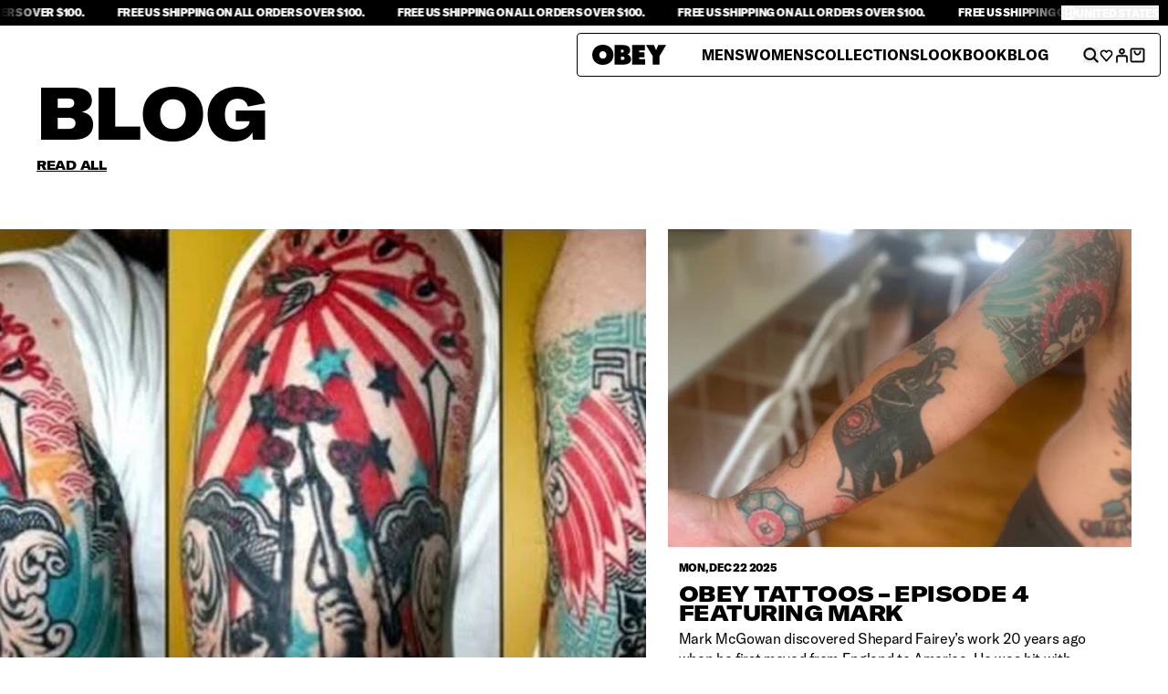

--- FILE ---
content_type: text/html; charset=utf-8
request_url: https://obeyclothing.com/blogs/zine
body_size: 48994
content:
<!doctype html>
<html
  class="group/store relative bg-n-100 font-primary text-n-900"
  data-store-obey
  data-role-main
  lang="en"
>
  <head>
    <meta charset="UTF-8">
    <meta name="viewport" content="width=device-width, initial-scale=1.0">
    <meta name="theme-color" content="">
    <link rel="canonical" href="https://obeyclothing.com/blogs/zine"><link
        rel="icon"
        type="image/png"
        sizes="16x16"
        href="//obeyclothing.com/cdn/shop/files/Obey_Clothing_Favicon-4_2ca7cccd-a88c-4c20-8cb3-f8f53acd918a.jpg?crop=center&height=16&v=1737650481&width=16"
      >
      <link
        rel="icon"
        type="image/png"
        sizes="32x32"
        href="//obeyclothing.com/cdn/shop/files/Obey_Clothing_Favicon-4_2ca7cccd-a88c-4c20-8cb3-f8f53acd918a.jpg?crop=center&height=32&v=1737650481&width=32"
      ><title>
      Blog
 &ndash; OBEY CLOTHING</title>

    

    <script>window.performance && window.performance.mark && window.performance.mark('shopify.content_for_header.start');</script><meta name="google-site-verification" content="Vg9IEWrd9197MCsdkxBE4dutM3uapwlkL502ClYGYDo">
<meta name="facebook-domain-verification" content="6ska9vrmrxoupcw6iznom66b6vquij">
<meta name="facebook-domain-verification" content="j2iumnyodoubznr3fe8y07ohschr29">
<meta name="google-site-verification" content="Vg9IEWrd9197MCsdkxBE4dutM3uapwlkL502ClYGYDo">
<meta id="shopify-digital-wallet" name="shopify-digital-wallet" content="/8325243/digital_wallets/dialog">
<meta name="shopify-checkout-api-token" content="727ce980c5c62cc1f60b64f4fbb69632">
<meta id="in-context-paypal-metadata" data-shop-id="8325243" data-venmo-supported="false" data-environment="production" data-locale="en_US" data-paypal-v4="true" data-currency="USD">
<link rel="alternate" type="application/atom+xml" title="Feed" href="/blogs/zine.atom" />
<link rel="next" href="/blogs/zine?page=2">
<script async="async" src="/checkouts/internal/preloads.js?locale=en-US"></script>
<link rel="preconnect" href="https://shop.app" crossorigin="anonymous">
<script async="async" src="https://shop.app/checkouts/internal/preloads.js?locale=en-US&shop_id=8325243" crossorigin="anonymous"></script>
<script id="apple-pay-shop-capabilities" type="application/json">{"shopId":8325243,"countryCode":"US","currencyCode":"USD","merchantCapabilities":["supports3DS"],"merchantId":"gid:\/\/shopify\/Shop\/8325243","merchantName":"OBEY CLOTHING","requiredBillingContactFields":["postalAddress","email","phone"],"requiredShippingContactFields":["postalAddress","email","phone"],"shippingType":"shipping","supportedNetworks":["visa","masterCard","amex","discover","elo","jcb"],"total":{"type":"pending","label":"OBEY CLOTHING","amount":"1.00"},"shopifyPaymentsEnabled":true,"supportsSubscriptions":true}</script>
<script id="shopify-features" type="application/json">{"accessToken":"727ce980c5c62cc1f60b64f4fbb69632","betas":["rich-media-storefront-analytics"],"domain":"obeyclothing.com","predictiveSearch":true,"shopId":8325243,"locale":"en"}</script>
<script>var Shopify = Shopify || {};
Shopify.shop = "obeyclothing.myshopify.com";
Shopify.locale = "en";
Shopify.currency = {"active":"USD","rate":"1.0"};
Shopify.country = "US";
Shopify.theme = {"name":"obey\/store\/obey-us","id":142419525810,"schema_name":"Ask Phill Shopify Starter","schema_version":"1.0.0","theme_store_id":null,"role":"main"};
Shopify.theme.handle = "null";
Shopify.theme.style = {"id":null,"handle":null};
Shopify.cdnHost = "obeyclothing.com/cdn";
Shopify.routes = Shopify.routes || {};
Shopify.routes.root = "/";</script>
<script type="module">!function(o){(o.Shopify=o.Shopify||{}).modules=!0}(window);</script>
<script>!function(o){function n(){var o=[];function n(){o.push(Array.prototype.slice.apply(arguments))}return n.q=o,n}var t=o.Shopify=o.Shopify||{};t.loadFeatures=n(),t.autoloadFeatures=n()}(window);</script>
<script>
  window.ShopifyPay = window.ShopifyPay || {};
  window.ShopifyPay.apiHost = "shop.app\/pay";
  window.ShopifyPay.redirectState = null;
</script>
<script id="shop-js-analytics" type="application/json">{"pageType":"blog"}</script>
<script defer="defer" async type="module" src="//obeyclothing.com/cdn/shopifycloud/shop-js/modules/v2/client.init-shop-cart-sync_BApSsMSl.en.esm.js"></script>
<script defer="defer" async type="module" src="//obeyclothing.com/cdn/shopifycloud/shop-js/modules/v2/chunk.common_CBoos6YZ.esm.js"></script>
<script type="module">
  await import("//obeyclothing.com/cdn/shopifycloud/shop-js/modules/v2/client.init-shop-cart-sync_BApSsMSl.en.esm.js");
await import("//obeyclothing.com/cdn/shopifycloud/shop-js/modules/v2/chunk.common_CBoos6YZ.esm.js");

  window.Shopify.SignInWithShop?.initShopCartSync?.({"fedCMEnabled":true,"windoidEnabled":true});

</script>
<script>
  window.Shopify = window.Shopify || {};
  if (!window.Shopify.featureAssets) window.Shopify.featureAssets = {};
  window.Shopify.featureAssets['shop-js'] = {"shop-cart-sync":["modules/v2/client.shop-cart-sync_DJczDl9f.en.esm.js","modules/v2/chunk.common_CBoos6YZ.esm.js"],"init-fed-cm":["modules/v2/client.init-fed-cm_BzwGC0Wi.en.esm.js","modules/v2/chunk.common_CBoos6YZ.esm.js"],"init-windoid":["modules/v2/client.init-windoid_BS26ThXS.en.esm.js","modules/v2/chunk.common_CBoos6YZ.esm.js"],"shop-cash-offers":["modules/v2/client.shop-cash-offers_DthCPNIO.en.esm.js","modules/v2/chunk.common_CBoos6YZ.esm.js","modules/v2/chunk.modal_Bu1hFZFC.esm.js"],"shop-button":["modules/v2/client.shop-button_D_JX508o.en.esm.js","modules/v2/chunk.common_CBoos6YZ.esm.js"],"init-shop-email-lookup-coordinator":["modules/v2/client.init-shop-email-lookup-coordinator_DFwWcvrS.en.esm.js","modules/v2/chunk.common_CBoos6YZ.esm.js"],"shop-toast-manager":["modules/v2/client.shop-toast-manager_tEhgP2F9.en.esm.js","modules/v2/chunk.common_CBoos6YZ.esm.js"],"shop-login-button":["modules/v2/client.shop-login-button_DwLgFT0K.en.esm.js","modules/v2/chunk.common_CBoos6YZ.esm.js","modules/v2/chunk.modal_Bu1hFZFC.esm.js"],"avatar":["modules/v2/client.avatar_BTnouDA3.en.esm.js"],"init-shop-cart-sync":["modules/v2/client.init-shop-cart-sync_BApSsMSl.en.esm.js","modules/v2/chunk.common_CBoos6YZ.esm.js"],"pay-button":["modules/v2/client.pay-button_BuNmcIr_.en.esm.js","modules/v2/chunk.common_CBoos6YZ.esm.js"],"init-shop-for-new-customer-accounts":["modules/v2/client.init-shop-for-new-customer-accounts_DrjXSI53.en.esm.js","modules/v2/client.shop-login-button_DwLgFT0K.en.esm.js","modules/v2/chunk.common_CBoos6YZ.esm.js","modules/v2/chunk.modal_Bu1hFZFC.esm.js"],"init-customer-accounts-sign-up":["modules/v2/client.init-customer-accounts-sign-up_TlVCiykN.en.esm.js","modules/v2/client.shop-login-button_DwLgFT0K.en.esm.js","modules/v2/chunk.common_CBoos6YZ.esm.js","modules/v2/chunk.modal_Bu1hFZFC.esm.js"],"shop-follow-button":["modules/v2/client.shop-follow-button_C5D3XtBb.en.esm.js","modules/v2/chunk.common_CBoos6YZ.esm.js","modules/v2/chunk.modal_Bu1hFZFC.esm.js"],"checkout-modal":["modules/v2/client.checkout-modal_8TC_1FUY.en.esm.js","modules/v2/chunk.common_CBoos6YZ.esm.js","modules/v2/chunk.modal_Bu1hFZFC.esm.js"],"init-customer-accounts":["modules/v2/client.init-customer-accounts_C0Oh2ljF.en.esm.js","modules/v2/client.shop-login-button_DwLgFT0K.en.esm.js","modules/v2/chunk.common_CBoos6YZ.esm.js","modules/v2/chunk.modal_Bu1hFZFC.esm.js"],"lead-capture":["modules/v2/client.lead-capture_Cq0gfm7I.en.esm.js","modules/v2/chunk.common_CBoos6YZ.esm.js","modules/v2/chunk.modal_Bu1hFZFC.esm.js"],"shop-login":["modules/v2/client.shop-login_BmtnoEUo.en.esm.js","modules/v2/chunk.common_CBoos6YZ.esm.js","modules/v2/chunk.modal_Bu1hFZFC.esm.js"],"payment-terms":["modules/v2/client.payment-terms_BHOWV7U_.en.esm.js","modules/v2/chunk.common_CBoos6YZ.esm.js","modules/v2/chunk.modal_Bu1hFZFC.esm.js"]};
</script>
<script>(function() {
  var isLoaded = false;
  function asyncLoad() {
    if (isLoaded) return;
    isLoaded = true;
    var urls = ["https:\/\/apps.belkapp.com\/api\/apihelper\/files\/obeyclothing.myshopify.com\/apihelper-core?shop=obeyclothing.myshopify.com","https:\/\/services.nofraud.com\/js\/device.js?shop=obeyclothing.myshopify.com","https:\/\/cdn.tapcart.com\/webbridge-sdk\/webbridge.umd.js?shop=obeyclothing.myshopify.com","\/\/backinstock.useamp.com\/widget\/3613_1767153265.js?category=bis\u0026v=6\u0026shop=obeyclothing.myshopify.com"];
    for (var i = 0; i < urls.length; i++) {
      var s = document.createElement('script');
      s.type = 'text/javascript';
      s.async = true;
      s.src = urls[i];
      var x = document.getElementsByTagName('script')[0];
      x.parentNode.insertBefore(s, x);
    }
  };
  if(window.attachEvent) {
    window.attachEvent('onload', asyncLoad);
  } else {
    window.addEventListener('load', asyncLoad, false);
  }
})();</script>
<script id="__st">var __st={"a":8325243,"offset":-28800,"reqid":"129d5fcf-15ef-4bed-ab1a-4a28c7f2e8a0-1768901079","pageurl":"obeyclothing.com\/blogs\/zine","s":"blogs-22077767741","u":"24c616d13c83","p":"blog","rtyp":"blog","rid":22077767741};</script>
<script>window.ShopifyPaypalV4VisibilityTracking = true;</script>
<script id="captcha-bootstrap">!function(){'use strict';const t='contact',e='account',n='new_comment',o=[[t,t],['blogs',n],['comments',n],[t,'customer']],c=[[e,'customer_login'],[e,'guest_login'],[e,'recover_customer_password'],[e,'create_customer']],r=t=>t.map((([t,e])=>`form[action*='/${t}']:not([data-nocaptcha='true']) input[name='form_type'][value='${e}']`)).join(','),a=t=>()=>t?[...document.querySelectorAll(t)].map((t=>t.form)):[];function s(){const t=[...o],e=r(t);return a(e)}const i='password',u='form_key',d=['recaptcha-v3-token','g-recaptcha-response','h-captcha-response',i],f=()=>{try{return window.sessionStorage}catch{return}},m='__shopify_v',_=t=>t.elements[u];function p(t,e,n=!1){try{const o=window.sessionStorage,c=JSON.parse(o.getItem(e)),{data:r}=function(t){const{data:e,action:n}=t;return t[m]||n?{data:e,action:n}:{data:t,action:n}}(c);for(const[e,n]of Object.entries(r))t.elements[e]&&(t.elements[e].value=n);n&&o.removeItem(e)}catch(o){console.error('form repopulation failed',{error:o})}}const l='form_type',E='cptcha';function T(t){t.dataset[E]=!0}const w=window,h=w.document,L='Shopify',v='ce_forms',y='captcha';let A=!1;((t,e)=>{const n=(g='f06e6c50-85a8-45c8-87d0-21a2b65856fe',I='https://cdn.shopify.com/shopifycloud/storefront-forms-hcaptcha/ce_storefront_forms_captcha_hcaptcha.v1.5.2.iife.js',D={infoText:'Protected by hCaptcha',privacyText:'Privacy',termsText:'Terms'},(t,e,n)=>{const o=w[L][v],c=o.bindForm;if(c)return c(t,g,e,D).then(n);var r;o.q.push([[t,g,e,D],n]),r=I,A||(h.body.append(Object.assign(h.createElement('script'),{id:'captcha-provider',async:!0,src:r})),A=!0)});var g,I,D;w[L]=w[L]||{},w[L][v]=w[L][v]||{},w[L][v].q=[],w[L][y]=w[L][y]||{},w[L][y].protect=function(t,e){n(t,void 0,e),T(t)},Object.freeze(w[L][y]),function(t,e,n,w,h,L){const[v,y,A,g]=function(t,e,n){const i=e?o:[],u=t?c:[],d=[...i,...u],f=r(d),m=r(i),_=r(d.filter((([t,e])=>n.includes(e))));return[a(f),a(m),a(_),s()]}(w,h,L),I=t=>{const e=t.target;return e instanceof HTMLFormElement?e:e&&e.form},D=t=>v().includes(t);t.addEventListener('submit',(t=>{const e=I(t);if(!e)return;const n=D(e)&&!e.dataset.hcaptchaBound&&!e.dataset.recaptchaBound,o=_(e),c=g().includes(e)&&(!o||!o.value);(n||c)&&t.preventDefault(),c&&!n&&(function(t){try{if(!f())return;!function(t){const e=f();if(!e)return;const n=_(t);if(!n)return;const o=n.value;o&&e.removeItem(o)}(t);const e=Array.from(Array(32),(()=>Math.random().toString(36)[2])).join('');!function(t,e){_(t)||t.append(Object.assign(document.createElement('input'),{type:'hidden',name:u})),t.elements[u].value=e}(t,e),function(t,e){const n=f();if(!n)return;const o=[...t.querySelectorAll(`input[type='${i}']`)].map((({name:t})=>t)),c=[...d,...o],r={};for(const[a,s]of new FormData(t).entries())c.includes(a)||(r[a]=s);n.setItem(e,JSON.stringify({[m]:1,action:t.action,data:r}))}(t,e)}catch(e){console.error('failed to persist form',e)}}(e),e.submit())}));const S=(t,e)=>{t&&!t.dataset[E]&&(n(t,e.some((e=>e===t))),T(t))};for(const o of['focusin','change'])t.addEventListener(o,(t=>{const e=I(t);D(e)&&S(e,y())}));const B=e.get('form_key'),M=e.get(l),P=B&&M;t.addEventListener('DOMContentLoaded',(()=>{const t=y();if(P)for(const e of t)e.elements[l].value===M&&p(e,B);[...new Set([...A(),...v().filter((t=>'true'===t.dataset.shopifyCaptcha))])].forEach((e=>S(e,t)))}))}(h,new URLSearchParams(w.location.search),n,t,e,['guest_login'])})(!0,!0)}();</script>
<script integrity="sha256-4kQ18oKyAcykRKYeNunJcIwy7WH5gtpwJnB7kiuLZ1E=" data-source-attribution="shopify.loadfeatures" defer="defer" src="//obeyclothing.com/cdn/shopifycloud/storefront/assets/storefront/load_feature-a0a9edcb.js" crossorigin="anonymous"></script>
<script crossorigin="anonymous" defer="defer" src="//obeyclothing.com/cdn/shopifycloud/storefront/assets/shopify_pay/storefront-65b4c6d7.js?v=20250812"></script>
<script data-source-attribution="shopify.dynamic_checkout.dynamic.init">var Shopify=Shopify||{};Shopify.PaymentButton=Shopify.PaymentButton||{isStorefrontPortableWallets:!0,init:function(){window.Shopify.PaymentButton.init=function(){};var t=document.createElement("script");t.src="https://obeyclothing.com/cdn/shopifycloud/portable-wallets/latest/portable-wallets.en.js",t.type="module",document.head.appendChild(t)}};
</script>
<script data-source-attribution="shopify.dynamic_checkout.buyer_consent">
  function portableWalletsHideBuyerConsent(e){var t=document.getElementById("shopify-buyer-consent"),n=document.getElementById("shopify-subscription-policy-button");t&&n&&(t.classList.add("hidden"),t.setAttribute("aria-hidden","true"),n.removeEventListener("click",e))}function portableWalletsShowBuyerConsent(e){var t=document.getElementById("shopify-buyer-consent"),n=document.getElementById("shopify-subscription-policy-button");t&&n&&(t.classList.remove("hidden"),t.removeAttribute("aria-hidden"),n.addEventListener("click",e))}window.Shopify?.PaymentButton&&(window.Shopify.PaymentButton.hideBuyerConsent=portableWalletsHideBuyerConsent,window.Shopify.PaymentButton.showBuyerConsent=portableWalletsShowBuyerConsent);
</script>
<script data-source-attribution="shopify.dynamic_checkout.cart.bootstrap">document.addEventListener("DOMContentLoaded",(function(){function t(){return document.querySelector("shopify-accelerated-checkout-cart, shopify-accelerated-checkout")}if(t())Shopify.PaymentButton.init();else{new MutationObserver((function(e,n){t()&&(Shopify.PaymentButton.init(),n.disconnect())})).observe(document.body,{childList:!0,subtree:!0})}}));
</script>
<link id="shopify-accelerated-checkout-styles" rel="stylesheet" media="screen" href="https://obeyclothing.com/cdn/shopifycloud/portable-wallets/latest/accelerated-checkout-backwards-compat.css" crossorigin="anonymous">
<style id="shopify-accelerated-checkout-cart">
        #shopify-buyer-consent {
  margin-top: 1em;
  display: inline-block;
  width: 100%;
}

#shopify-buyer-consent.hidden {
  display: none;
}

#shopify-subscription-policy-button {
  background: none;
  border: none;
  padding: 0;
  text-decoration: underline;
  font-size: inherit;
  cursor: pointer;
}

#shopify-subscription-policy-button::before {
  box-shadow: none;
}

      </style>

<script>window.performance && window.performance.mark && window.performance.mark('shopify.content_for_header.end');</script>


<meta property="og:site_name" content="OBEY CLOTHING">
<meta property="og:url" content="https://obeyclothing.com/blogs/zine">
<meta property="og:title" content="Blog">
<meta property="og:type" content="website">
<meta property="og:description" content="The official OBEY Clothing website. A mix of progressive design in apparel and classic streetwear. Based on the design of artist &amp; designer Shepard Fairey."><meta name="twitter:card" content="summary_large_image">
<meta name="twitter:title" content="Blog">
<meta name="twitter:description" content="The official OBEY Clothing website. A mix of progressive design in apparel and classic streetwear. Based on the design of artist &amp; designer Shepard Fairey."><link
      rel="alternate"
      hreflang="x-default"
      href="https://obeyclothing.com/"
    >
<link
      rel="alternate"
      hreflang="en-at"
      href="https://obeyclothing.eu/blogs/zine"
    ><link
      rel="alternate"
      hreflang="en-be"
      href="https://obeyclothing.eu/blogs/zine"
    ><link
      rel="alternate"
      hreflang="en-ch"
      href="https://obeyclothing.eu/blogs/zine"
    ><link
      rel="alternate"
      hreflang="en-cz"
      href="https://obeyclothing.eu/blogs/zine"
    ><link
      rel="alternate"
      hreflang="en-de"
      href="https://obeyclothing.eu/blogs/zine"
    ><link
      rel="alternate"
      hreflang="en-dk"
      href="https://obeyclothing.eu/blogs/zine"
    ><link
      rel="alternate"
      hreflang="en-ee"
      href="https://obeyclothing.eu/blogs/zine"
    ><link
      rel="alternate"
      hreflang="en-es"
      href="https://obeyclothing.eu/blogs/zine"
    ><link
      rel="alternate"
      hreflang="en-fi"
      href="https://obeyclothing.eu/blogs/zine"
    ><link
      rel="alternate"
      hreflang="en-fr"
      href="https://obeyclothing.eu/blogs/zine"
    ><link
      rel="alternate"
      hreflang="en-gr"
      href="https://obeyclothing.eu/blogs/zine"
    ><link
      rel="alternate"
      hreflang="en-hr"
      href="https://obeyclothing.eu/blogs/zine"
    ><link
      rel="alternate"
      hreflang="en-hu"
      href="https://obeyclothing.eu/blogs/zine"
    ><link
      rel="alternate"
      hreflang="en-it"
      href="https://obeyclothing.eu/blogs/zine"
    ><link
      rel="alternate"
      hreflang="en-lt"
      href="https://obeyclothing.eu/blogs/zine"
    ><link
      rel="alternate"
      hreflang="en-lu"
      href="https://obeyclothing.eu/blogs/zine"
    ><link
      rel="alternate"
      hreflang="en-lv"
      href="https://obeyclothing.eu/blogs/zine"
    ><link
      rel="alternate"
      hreflang="en-mt"
      href="https://obeyclothing.eu/blogs/zine"
    ><link
      rel="alternate"
      hreflang="en-nl"
      href="https://obeyclothing.eu/blogs/zine"
    ><link
      rel="alternate"
      hreflang="en-pl"
      href="https://obeyclothing.eu/blogs/zine"
    ><link
      rel="alternate"
      hreflang="en-pt"
      href="https://obeyclothing.eu/blogs/zine"
    ><link
      rel="alternate"
      hreflang="en-ro"
      href="https://obeyclothing.eu/blogs/zine"
    ><link
      rel="alternate"
      hreflang="en-se"
      href="https://obeyclothing.eu/blogs/zine"
    ><link
      rel="alternate"
      hreflang="en-si"
      href="https://obeyclothing.eu/blogs/zine"
    ><link
      rel="alternate"
      hreflang="en-sk"
      href="https://obeyclothing.eu/blogs/zine"
    >
<link
      rel="alternate"
      hreflang="en-jp"
      href="https://obeyclothing.jp/blogs/zine"
    >

<link
      rel="alternate"
      hreflang="en-gb"
      href="https://obeyclothing.co.uk/blogs/zine"
    ><link
      rel="alternate"
      hreflang="en-ie"
      href="https://obeyclothing.co.uk/blogs/zine"
    ><link
      rel="alternate"
      hreflang="en-uk"
      href="https://obeyclothing.co.uk/blogs/zine"
    >
<link
      rel="alternate"
      hreflang="en-us"
      href="https://obeyclothing.com/blogs/zine"
    ><link
      rel="alternate"
      hreflang="en-ca"
      href="https://obeyclothing.com/blogs/zine"
    ><link
      rel="alternate"
      hreflang="en-mx"
      href="https://obeyclothing.com/blogs/zine"
    ><link
      rel="alternate"
      hreflang="en-au"
      href="https://obeyclothing.com/blogs/zine"
    ><script type="application/ld+json">
  {
    "@context": "http://schema.org",
    "@type": "Organization",
    "name": "OBEY CLOTHING",
    
    "sameAs": [
      "",
      "",
      "",
      "",
      "",
      "",
      "",
      "",
      ""
    ],
    "url": "https:\/\/obeyclothing.com"
  }
</script><script type="application/ld+json">
      
    </script>
    <script type="application/ld+json">
      {
        "@context": "http://schema.org",
        "@type": "BreadcrumbList",
        "itemListElement": [
          {
            "@type": "ListItem",
            "position": 1,
            "name": "Obey",
            "item": "https://obeyclothing.com"
          },
          {
            "@type": "ListItem",
            "position": 2,
            "name": "Blog",
            "item": "https://obeyclothing.com/blogs/zine"
          }
        ]
      }
    </script><link href="//obeyclothing.com/cdn/shop/t/51/assets/ap.main.css?v=166118287672645746331762345544" rel="stylesheet" type="text/css" media="all" /><script src="//obeyclothing.com/cdn/shop/t/51/assets/ap.global.js?v=22995970742560050481740475964" defer></script><link rel="modulepreload" href="//obeyclothing.com/cdn/shop/t/51/assets/ap.main.js?v=61517530713874674091762353070" crossorigin><script type="module" src="//obeyclothing.com/cdn/shop/t/51/assets/ap.main.js?v=61517530713874674091762353070" defer></script><script>
  window.Phill = {
    theme: {
      strings: {
        blog_post: {
          read_less: "Read less",
          read_more: "Read more",
        },
      },
    },
  };
</script>
<style type="text/css">
      @font-face {
        font-family: GT America;
        font-display: swap;
        font-weight: 400;
        src: url('//obeyclothing.com/cdn/shop/t/51/assets/GT-America-Standard-Regular.woff2?v=115723050121758216831737411644') format('woff2');
      }

      @font-face {
        font-family: GT America;
        font-display: swap;
        font-weight: 500;
        src: url('//obeyclothing.com/cdn/shop/t/51/assets/GT-America-Standard-Medium.woff2?v=166707223944698747501737411646') format('woff2');
      }

      @font-face {
        font-family: GT America;
        font-display: swap;
        font-weight: 700;
        src: url('//obeyclothing.com/cdn/shop/t/51/assets/GT-America-Standard-Bold.woff2?v=171388702544599635541737411643') format('woff2');
      }

      @font-face {
        font-family: GT America;
        font-display: swap;
        font-weight: 800;
        src: url('//obeyclothing.com/cdn/shop/t/51/assets/GT-America-Standard-Black.woff2?v=47937402453394868271737411644') format('woff2');
      }

      @font-face {
        font-family: GT America;
        font-display: swap;
        font-weight: 900;
        src: url('//obeyclothing.com/cdn/shop/t/51/assets/GT-America-Extended-Black.woff2?v=122691813089021150971737411643') format('woff2');
      }
    </style><style>
  html[data-store-obey] {
    --font-primary: 'GT America';
    --text-header-transform: uppercase;

    --text-h1-size: 5rem;
    --text-h1-line-height: 4rem;
    --text-h1-letter-spacing: -0.02em;
    --text-h1-weight: 900;

    --text-h2-size: 3.125rem;
    --text-h2-line-height: 2.8125rem;
    --text-h2-letter-spacing: -0.02em;
    --text-h2-weight: 900;

    --text-h3-size: 2rem;
    --text-h3-line-height: 1.6rem;
    --text-h3-letter-spacing: -0.02em;
    --text-h3-weight: 900;

    --text-h4-size: 1.5rem;
    --text-h4-line-height: 1.35rem;
    --text-h4-letter-spacing: -0.02em;
    --text-h4-weight: 900;

    --text-h5-size: 1.25rem;
    --text-h5-line-height: 1.125rem;
    --text-h5-letter-spacing: -0.02em;
    --text-h5-weight: 900;

    --text-h6-size: 1.125rem;
    --text-h6-line-height: 1.0125rem;
    --text-h6-letter-spacing: -0.02em;
    --text-h6-weight: 900;

    --text-h7-size: 1rem;
    --text-h7-line-height: 1rem;
    --text-h7-letter-spacing: 0;
    --text-h7-weight: 700;

    /**
    * This active version does not work on hover
    **/
    --text-h7-active-letter-spacing: -0.02em;
    --text-h7-active-weight: 900;

    --text-h8-size: 0.875rem;
    --text-h8-line-height: 0.875rem;
    --text-h8-letter-spacing: -0.02em;
    --text-h8-weight: 900;

    --text-b1-size: 1rem;
    --text-b1-line-height: 1.4rem;
    --text-b1-letter-spacing: -0.02em;

    --text-b2-size: 0.875rem;
    --text-b2-line-height: 1.3125rem;
    --text-b2-letter-spacing: -0.02em;

    --text-b3-size: 0.75rem;
    --text-b3-line-height: 0.75rem;
    --text-b3-letter-spacing: -0.02em;

    --text-link-transform: uppercase;

    --text-link-1-size: 0.875rem;
    --text-link-1-line-height: 0.7rem;
    --text-link-1-letter-spacing: -0.02em;
    --text-link-1-weight: 900;

    --text-link-2-size: 0.625rem;
    --text-link-2-line-height: 0.5rem;
    --text-link-2-letter-spacing: -0.02em;
    --text-link-2-weight: 900;

    --text-label-transform: uppercase;

    --text-label-1-size: 0.75rem;
    --text-label-1-line-height: 0.6rem;
    --text-label-1-letter-spacing: -0.02em;
    --text-label-1-weight: 800;

    --text-label-2-size: 0.625rem;
    --text-label-2-line-height: 0.75rem;
    --text-label-2-letter-spacing: -0.02em;
    --text-label-2-weight: 400;

    --text-label-3-size: 0.625rem;
    --text-label-3-line-height: 0.75rem;
    --text-label-3-letter-spacing: -0.02em;
    --text-label-3-weight: 700;

    /**
    * PDP price topography
    **/
    --text-label-price-1-size: 1.25rem;
    --text-label-price-1-line-height: 1.25rem;
    --text-label-price-1-letter-spacing: -0.02em;
    --text-label-price-1-weight: 500;

    --text-label-price-2-size: 0.875rem;
    --text-label-price-2-line-height: 0.875rem;
    --text-label-price-2-letter-spacing: -0.02em;
    --text-label-price-2-weight: 500;


    --color-n-100: #FFF;
    --color-n-300: #DDD;
    --color-n-500: #5C5C5C;
    --color-n-900: #141414;
    --color-n-900-backdrop: rgba(20, 20, 20, 0.6);

    --color-accent: #FE4427;

    --color-black: #141414;
    --color-blur: rgba(0, 0, 0, 0.60);
    --color-tile: #F2EFE7;
    --color-section: #FFF;
    --color-password: #616161;

    --header-container-height: 3.5rem;
    --header-height: 3rem; /** 48px **/
    --header-padding: 0.5rem; /** 8px **/
    --header-top-offset: 0.25rem; /** 4px **/
    --modal-padding: var(--header-padding);
    --modal-header-height: var(--header-height);
    --modal-search-input-height: 4rem; /** 64px **/
    --modal-search-footer-height: 5rem; /** 80px **/
    --cart-footer-height: 7.375rem; /** 118px **/
    --cart-free-shipping-height: 2.25rem; /** 36px **/

    @media (min-width: 1024px) {
      --header-container-height: 4.635rem;
      --header-height: 3.375rem; /** 54px **/
      --header-padding: 1.25rem; /** 20px **/
      --header-top-offset: 0rem;
      --modal-padding: var(--header-padding);
      --modal-header-height: var(--header-height);
      --modal-search-input-height: 4rem; /** 64px **/
      --modal-search-footer-height: 5rem; /** 80px **/
    }
  }

  html[data-store-ds] {background-image:  url('//obeyclothing.com/cdn/shop/t/51/assets/background.ds.png?v=28473586219837353071737411644');
      background-size: 100% 100%;@media (min-width: 1024px) {background-image:  url('//obeyclothing.com/cdn/shop/t/51/assets/background.ds.png?v=28473586219837353071737411644');
      background-size: 100% 100%;}

    --font-primary: 'Manrope';
    --text-header-transform: unset;

    --text-h1-size: 4.375rem;
    --text-h1-line-height: 4.375rem;
    --text-h1-letter-spacing: -0.05em;
    --text-h1-weight: 300;

    --text-h2-size: 3.125rem;
    --text-h2-line-height: 3.125rem;
    --text-h2-letter-spacing: -0.05em;
    --text-h2-weight: 400;

    --text-h3-size: 2rem;
    --text-h3-line-height: 2.2rem;
    --text-h3-letter-spacing: -0.02em;
    --text-h3-weight: 700;

    --text-h4-size: 1.5rem;
    --text-h4-line-height: 1.65rem;
    --text-h4-letter-spacing: -0.02em;
    --text-h4-weight: 700;

    --text-h5-size: 1.25rem;
    --text-h5-line-height: 1.25rem;
    --text-h5-letter-spacing: -0.02em;
    --text-h5-weight: 700;

    --text-h6-size: 1.125rem;
    --text-h6-line-height: 1.0125rem;
    --text-h6-letter-spacing: -0.02em;
    --text-h6-weight: 700;

    --text-h7-size: 1rem;
    --text-h7-line-height: 1.0125rem;
    --text-h7-letter-spacing: -0.02em;
    --text-h7-weight: 700;

    --text-h8-size: 0.875rem;
    --text-h8-line-height: 0.875rem;
    --text-h8-letter-spacing: -0.02em;
    --text-h8-weight: 800;

    --text-b1-size: 1rem;
    --text-b1-line-height: 1.5rem;
    --text-b1-letter-spacing: -0.02em;
    --text-b1-weight: 400;

    --text-b2-size: 0.875rem;
    --text-b2-line-height: 0.875rem;
    --text-b2-letter-spacing: -0.02em;
    --text-b2-weight: 500;

    --text-b3-size: 0.6875rem;
    --text-b3-line-height: 0.875rem;
    --text-b3-letter-spacing: -0.02em;
    --text-b3-weight: 500;

    --text-label-transform: uppercase;

    --text-link-2-size: 0.75rem;
    --text-link-2-line-height: 0.6rem;
    --text-link-2-letter-spacing: -0.015em;
    --text-link-2-weight: 700;

    --text-label-1-size: 0.75rem;
    --text-label-1-line-height: normal;
    --text-label-1-letter-spacing: -0.02em;
    --text-label-1-weight: 800;

    --text-label-2-size:0.625rem;
    --text-label-2-line-height: 90%;
    --text-label-2-letter-spacing:  -0.02em;
    --text-label-2-weight: 400;

    --text-label-3-size: 0.625rem;
    --text-label-3-line-height: 90%;
    --text-label-3-letter-spacing:-0.02em;
    --text-label-3-weight: 700;

    /**
    * PDP price topography
    **/
    --text-label-price-1-size: 1.25rem;
    --text-label-price-1-line-height: 1.25rem;
    --text-label-price-1-letter-spacing: -0.02em;
    --text-label-price-1-weight: 500;

    --text-label-price-2-size: 1rem;
    --text-label-price-2-line-height: 1rem;
    --text-label-price-2-letter-spacing: -0.02em;
    --text-label-price-2-weight: 500;

    --color-n-100: #FFF;
    --color-n-300: #E8E8E8;
    --color-n-500: #5C5C5C;
    --color-n-900: #00161A;
    --color-n-900-backdrop: rgba(0, 22, 26, 0.6);

    --color-accent: #002B36;
    --color-blur: rgba(0, 18, 23, 0.90);
    --color-tile: #fff;
    --color-section: rgba(255, 255, 255, 0.75);
    --color-password: #18292D;

    --header-height: 3rem;
    --header-container-height: 3.5rem;
    --header-padding: 0.5rem; /** 8px **/
    --modal-padding: var(--header-padding);
    --modal-header-height: var(--header-height);
    --header-top-offset: 0rem;
    --modal-search-input-height: 4rem; /** 64px **/
    --modal-search-footer-height: 5rem; /** 80px **/
    --cart-footer-height: 6.875rem; /** 110px **/
    --cart-free-shipping-height: 2.25rem; /** 36px **/

    @media (min-width: 1024px) {
      --header-height: 3rem;
      --header-container-height: 4rem;
      --header-padding: 1rem; /** 16px **/
      --modal-padding: var(--header-padding);
      --modal-header-height: var(--header-height);
      --modal-search-input-height: 4rem; /** 64px **/
      --modal-search-footer-height: 5rem; /** 80px **/
    }

    .ds-background {
      background-image:  url('//obeyclothing.com/cdn/shop/t/51/assets/background.ds.png?v=28473586219837353071737411644');
      background-size: 100% 100%;
    }
  }

  html[data-store-lm] {
    --font-primary: 'franklin-gothic-atf';
    --text-header-transform: uppercase;

    --text-h1-size: 5rem;
    --text-h1-line-height: 5rem;
    --text-h1-letter-spacing: -0.02em;
    --text-h1-weight: 800;

    --text-h2-size: 3.125rem;
    --text-h2-line-height: 3.125rem;
    --text-h2-letter-spacing: -0.02em;
    --text-h2-weight: 800;

    --text-h3-size: 2rem;
    --text-h3-line-height: 2rem;
    --text-h3-letter-spacing: -0.02em;
    --text-h3-weight: 800;

    --text-h4-size: 1.5rem;
    --text-h4-line-height: 1.5rem;
    --text-h4-letter-spacing: -0.02em;
    --text-h4-weight: 800;


    --text-h5-size: 1.25rem;
    --text-h5-line-height: 1.25rem;
    --text-h5-letter-spacing: -0.02em;
    --text-h5-weight: 800;

    --text-h6-size: 1.125rem;
    --text-h6-line-height: 1.0125rem;
    --text-h6-letter-spacing: -0.02em;
    --text-h6-weight: 800;

    --text-h7-size: 1rem;
    --text-h7-line-height: 1rem;
    --text-h7-letter-spacing: 0em;
    --text-h7-weight: 500;

    --text-h8-size: 0.875rem;
    --text-h8-line-height: 0.875rem;
    --text-h8-letter-spacing: 0.02em;
    --text-h8-weight: 800;

    --text-b1-size: 0.9375rem;
    --text-b1-line-height: 1.3125rem;
    --text-b1-letter-spacing: -0.02em;
    --text-b1-weight: 400;

    --text-b2-size: 0.8125rem;
    --text-b2-line-height: 1.21875rem;
    --text-b2-letter-spacing: -0.02em;
    --text-b2-weight: 400;

    --text-b3-size: 0.6875rem;
    --text-b3-line-height: 100%;
    --text-b3-letter-spacing: -0.02em;
    --text-b3-weight: 500;

    --text-link-transform: uppercase;

    --text-link-1-size: 1.125rem;
    --text-link-1-line-height: 0.9rem;
    --text-link-1-letter-spacing: -0.02em;
    --text-link-1-weight: 800;

    --text-link-2-size: 0.75rem;
    --text-link-2-line-height: 0.6rem;
    --text-link-2-letter-spacing: -0.02em;
    --text-link-2-weight: 900;

    --text-label-transform: uppercase;

    --text-label-1-size: 0.75rem;
    --text-label-1-line-height: 0.6rem;
    --text-label-1-letter-spacing: -0.02em;
    --text-label-1-weight: 800;

    --text-label-2-size: 0.625rem;
    --text-label-2-line-height: 0.75rem;
    --text-label-2-letter-spacing: -0.02em;
    --text-label-2-weight: 500;

    --text-label-3-size: 0.625rem;
    --text-label-3-line-height: 0.75rem;
    --text-label-3-letter-spacing: -0.02em;
    --text-label-3-weight: 800;

    /**
    * PDP price topography
    **/
    --text-label-price-1-size: 1.25rem;
    --text-label-price-1-line-height: 1.25rem;
    --text-label-price-1-letter-spacing: -0.02em;
    --text-label-price-1-weight: 500;

    --text-label-price-2-size: 0.875rem;
    --text-label-price-2-line-height: 0.875rem;
    --text-label-price-2-letter-spacing: -0.02em;
    --text-label-price-2-weight: 500;


    --color-n-100: #FDFBF6;
    --color-n-300: #D7D4D2;
    --color-n-500: #655F5C;
    --color-n-900: #14100D;
    --color-n-900-backdrop: rgba(20, 16, 13, 0.6);

    --color-accent: #D94F01;

    --color-blur: rgba(21, 16, 11, 0.92);
    --color-tile: #F2EFE7;
    --color-section: #FFF;
    --color-password: #27221D;

    --header-height: 3rem;
    --header-container-height: var(--header-height);
    --header-padding: 0rem;
    --modal-padding: 0.5rem; /** 8px **/
    --header-top-offset: 0rem;
    --modal-header-height: 2.875rem; /** 46px **/
    --modal-search-input-height: 4rem; /** 64px **/
    --modal-search-footer-height: 5rem; /** 80px **/
    --cart-footer-height: 6.8125rem; /** 109px **/
    --cart-free-shipping-height: 2.25rem; /** 36px **/

    @media (min-width: 1024px) {
      --header-height: 4.9375rem;
      --header-container-height: 4rem;
      --header-padding: 0rem;
      --modal-padding: 1.5rem; /** 24px **/
      --modal-header-height: 3.375rem; /** 54px **/
      --modal-search-input-height: 4rem; /** 64px **/
      --modal-search-footer-height: 5rem; /** 80px **/
    }
  }
</style>
<meta name="google-site-verification" content="tcDd6rICLolYEPPdEtfp-nFe5IC_IDpvRiXE9vs5488" />
  <!-- BEGIN app block: shopify://apps/tapcart-mobile-app/blocks/ck_loader/604cad6b-3841-4da3-b864-b96622b4adb8 --><script id="tc-ck-loader">
  (function () {
    if (!window?.Shopify?.shop?.length) return;
    
    const shopStore = window.Shopify.shop;
    const environment = 'production'; // local, staging, production;

    const srcUrls = {
      local: 'http://localhost:3005/dist/tc-plugins.es.js', // local dev server URL defined in vite.config.js
      staging: 'https://unpkg.com/tapcart-capture-kit@staging/dist/tc-plugins.es.js',
      production: 'https://unpkg.com/tapcart-capture-kit@production/dist/tc-plugins.es.js',
    };
    const srcUrl = srcUrls[environment] || srcUrls.production;

    window['tapcartParams'] = { shopStore, environment };

    // Create a new script element with type module
    const moduleScript = document.createElement('script');
    moduleScript.type = 'module';
    moduleScript.src = srcUrl;
    document.head.appendChild(moduleScript);

    moduleScript.onerror = function () {
      console.error('Capture kit failed to load.');
    };
  })();
</script>

<!-- END app block --><!-- BEGIN app block: shopify://apps/triplewhale/blocks/triple_pixel_snippet/483d496b-3f1a-4609-aea7-8eee3b6b7a2a --><link rel='preconnect dns-prefetch' href='https://api.config-security.com/' crossorigin />
<link rel='preconnect dns-prefetch' href='https://conf.config-security.com/' crossorigin />
<script>
/* >> TriplePixel :: start*/
window.TriplePixelData={TripleName:"obeyclothing.myshopify.com",ver:"2.16",plat:"SHOPIFY",isHeadless:false,src:'SHOPIFY_EXT',product:{id:"",name:``,price:"",variant:""},search:"",collection:"",cart:"notification",template:"blog",curr:"USD" || "USD"},function(W,H,A,L,E,_,B,N){function O(U,T,P,H,R){void 0===R&&(R=!1),H=new XMLHttpRequest,P?(H.open("POST",U,!0),H.setRequestHeader("Content-Type","text/plain")):H.open("GET",U,!0),H.send(JSON.stringify(P||{})),H.onreadystatechange=function(){4===H.readyState&&200===H.status?(R=H.responseText,U.includes("/first")?eval(R):P||(N[B]=R)):(299<H.status||H.status<200)&&T&&!R&&(R=!0,O(U,T-1,P))}}if(N=window,!N[H+"sn"]){N[H+"sn"]=1,L=function(){return Date.now().toString(36)+"_"+Math.random().toString(36)};try{A.setItem(H,1+(0|A.getItem(H)||0)),(E=JSON.parse(A.getItem(H+"U")||"[]")).push({u:location.href,r:document.referrer,t:Date.now(),id:L()}),A.setItem(H+"U",JSON.stringify(E))}catch(e){}var i,m,p;A.getItem('"!nC`')||(_=A,A=N,A[H]||(E=A[H]=function(t,e,i){return void 0===i&&(i=[]),"State"==t?E.s:(W=L(),(E._q=E._q||[]).push([W,t,e].concat(i)),W)},E.s="Installed",E._q=[],E.ch=W,B="configSecurityConfModel",N[B]=1,O("https://conf.config-security.com/model",5),i=L(),m=A[atob("c2NyZWVu")],_.setItem("di_pmt_wt",i),p={id:i,action:"profile",avatar:_.getItem("auth-security_rand_salt_"),time:m[atob("d2lkdGg=")]+":"+m[atob("aGVpZ2h0")],host:A.TriplePixelData.TripleName,plat:A.TriplePixelData.plat,url:window.location.href.slice(0,500),ref:document.referrer,ver:A.TriplePixelData.ver},O("https://api.config-security.com/event",5,p),O("https://api.config-security.com/first?host=".concat(p.host,"&plat=").concat(p.plat),5)))}}("","TriplePixel",localStorage);
/* << TriplePixel :: end*/
</script>



<!-- END app block --><!-- BEGIN app block: shopify://apps/langify/blocks/langify/b50c2edb-8c63-4e36-9e7c-a7fdd62ddb8f --><!-- BEGIN app snippet: ly-switcher-factory -->




<style>
  .ly-switcher-wrapper.ly-hide, .ly-recommendation.ly-hide, .ly-recommendation .ly-submit-btn {
    display: none !important;
  }

  #ly-switcher-factory-template {
    display: none;
  }


  
</style>


<template id="ly-switcher-factory-template">
<div data-breakpoint="" class="ly-switcher-wrapper ly-breakpoint-1 fixed bottom_right ly-hide" style="font-size: 14px; margin: 0px 0px; "><div data-dropup="false" onclick="langify.switcher.toggleSwitcherOpen(this)" class="ly-languages-switcher ly-custom-dropdown-switcher ly-bright-theme" style=" margin: 0px 0px;">
          <span role="button" tabindex="0" aria-label="Selected language: English" aria-expanded="false" aria-controls="languagesSwitcherList-1" class="ly-custom-dropdown-current" style="background: #ffffff; color: #000000;  "><i class="ly-icon ly-flag-icon ly-flag-icon-en en "></i><span class="ly-custom-dropdown-current-inner ly-custom-dropdown-current-inner-text">English
</span>
<div aria-hidden="true" class="ly-arrow ly-arrow-black stroke" style="vertical-align: middle; width: 14.0px; height: 14.0px;">
        <svg xmlns="http://www.w3.org/2000/svg" viewBox="0 0 14.0 14.0" height="14.0px" width="14.0px" style="position: absolute;">
          <path d="M1 4.5 L7.0 10.5 L13.0 4.5" fill="transparent" stroke="#000000" stroke-width="1px"/>
        </svg>
      </div>
          </span>
          <ul id="languagesSwitcherList-1" role="list" class="ly-custom-dropdown-list ly-is-open ly-bright-theme" style="background: #ffffff; color: #000000; "><li key="en" style="color: #000000;  margin: 0px 0px;" tabindex="-1">
                  <a class="ly-custom-dropdown-list-element ly-languages-switcher-link ly-bright-theme"
                    href="#"
                      data-language-code="en" 
                    
                    data-ly-locked="true" rel="nofollow"><i class="ly-icon ly-flag-icon ly-flag-icon-en"></i><span class="ly-custom-dropdown-list-element-right">English</span></a>
                </li></ul>
        </div></div>
</template><link rel="preload stylesheet" href="https://cdn.shopify.com/extensions/019a5e5e-a484-720d-b1ab-d37a963e7bba/extension-langify-79/assets/langify-flags.css" as="style" media="print" onload="this.media='all'; this.onload=null;"><!-- END app snippet -->

<script>
  var langify = window.langify || {};
  var customContents = {};
  var customContents_image = {};
  var langifySettingsOverwrites = {};
  var defaultSettings = {
    debug: false,               // BOOL : Enable/disable console logs
    observe: true,              // BOOL : Enable/disable the entire mutation observer (off switch)
    observeLinks: false,
    observeImages: true,
    observeCustomContents: true,
    maxMutations: 5,
    timeout: 100,               // INT : Milliseconds to wait after a mutation, before the next mutation event will be allowed for the element
    linksBlacklist: [],
    usePlaceholderMatching: false
  };

  if(langify.settings) { 
    langifySettingsOverwrites = Object.assign({}, langify.settings);
    langify.settings = Object.assign(defaultSettings, langify.settings); 
  } else { 
    langify.settings = defaultSettings; 
  }

  langify.settings.theme = null;
  langify.settings.switcher = null;
  if(langify.settings.switcher === null) {
    langify.settings.switcher = {};
  }
  langify.settings.switcher.customIcons = null;

  langify.locale = langify.locale || {
    country_code: "US",
    language_code: "en",
    currency_code: null,
    primary: true,
    iso_code: "en",
    root_url: "\/",
    language_id: "ly258874",
    shop_url: "https:\/\/obeyclothing.com",
    domain_feature_enabled: null,
    languages: [{
        iso_code: "en",
        root_url: "\/",
        domain: null,
      },]
  };

  langify.localization = {
    available_countries: ["Afghanistan","Anguilla","Antigua \u0026amp; Barbuda","Argentina","Armenia","Aruba","Australia","Azerbaijan","Bahamas","Bahrain","Bangladesh","Barbados","Belize","Bermuda","Bhutan","Bolivia","Brazil","British Virgin Islands","Brunei","Cambodia","Canada","Caribbean Netherlands","Cayman Islands","Chile","Colombia","Costa Rica","Curaçao","Dominica","Dominican Republic","Ecuador","El Salvador","Falkland Islands","Fiji","French Guiana","Georgia","Greenland","Grenada","Guadeloupe","Guatemala","Guyana","Haiti","Honduras","Hong Kong SAR","India","Indonesia","Iraq","Israel","Jamaica","Jordan","Kazakhstan","Kuwait","Kyrgyzstan","Laos","Lebanon","Macao SAR","Malaysia","Maldives","Martinique","Mexico","Mongolia","Montserrat","Myanmar (Burma)","Nepal","New Caledonia","New Zealand","Nicaragua","Oman","Pakistan","Palestinian Territories","Panama","Papua New Guinea","Paraguay","Peru","Philippines","Qatar","Samoa","Saudi Arabia","Singapore","Sint Maarten","Solomon Islands","South Georgia \u0026amp; South Sandwich Islands","South Korea","Sri Lanka","St. Barthélemy","St. Kitts \u0026amp; Nevis","St. Lucia","St. Martin","St. Pierre \u0026amp; Miquelon","St. Vincent \u0026amp; Grenadines","Suriname","Taiwan","Tajikistan","Thailand","Timor-Leste","Trinidad \u0026amp; Tobago","Türkiye","Turkmenistan","Turks \u0026amp; Caicos Islands","United Arab Emirates","United States","Uruguay","Uzbekistan","Venezuela","Vietnam","Yemen"],
    available_languages: [{"shop_locale":{"locale":"en","enabled":true,"primary":true,"published":true}}],
    country: "United States",
    language: {"shop_locale":{"locale":"en","enabled":true,"primary":true,"published":true}},
    market: {
      handle: "us",
      id: 20274970802,
      metafields: {"error":"json not allowed for this object"},
    }
  };

  // Disable link correction ALWAYS on languages with mapped domains
  
  if(langify.locale.root_url == '/') {
    langify.settings.observeLinks = false;
  }


  function extractImageObject(val) {
  if (!val || val === '') return false;

  // Handle src-sets (e.g., "image_600x600.jpg 1x, image_1200x1200.jpg 2x")
  if (val.search(/([0-9]+w?h?x?,)/gi) > -1) {
    val = val.split(/([0-9]+w?h?x?,)/gi)[0];
  }

  const hostBegin = val.indexOf('//') !== -1 ? val.indexOf('//') : 0;
  const hostEnd = val.lastIndexOf('/') + 1;
  const host = val.substring(hostBegin, hostEnd);
  let afterHost = val.substring(hostEnd);

  // Remove query/hash fragments
  afterHost = afterHost.split('#')[0].split('?')[0];

  // Extract name before any Shopify modifiers or file extension
  // e.g., "photo_600x600_crop_center@2x.jpg" → "photo"
  const name = afterHost.replace(
    /(_[0-9]+x[0-9]*|_{width}x|_{size})?(_crop_(top|center|bottom|left|right))?(@[0-9]*x)?(\.progressive)?(\.(png\.jpg|jpe?g|png|gif|webp))?$/i,
    ''
  );

  // Extract file extension (if any)
  let type = '';
  const match = afterHost.match(/\.(png\.jpg|jpe?g|png|gif|webp)$/i);
  if (match) {
    type = match[1].replace('png.jpg', 'jpg'); // fix weird double-extension cases
  }

  // Clean file name with extension or suffixes normalized
  const file = afterHost.replace(
    /(_[0-9]+x[0-9]*|_{width}x|_{size})?(_crop_(top|center|bottom|left|right))?(@[0-9]*x)?(\.progressive)?(\.(png\.jpg|jpe?g|png|gif|webp))?$/i,
    type ? '.' + type : ''
  );

  return { host, name, type, file };
}



  /* Custom Contents Section*/
  var customContents = {};

  // Images Section
  

</script><link rel="preload stylesheet" href="https://cdn.shopify.com/extensions/019a5e5e-a484-720d-b1ab-d37a963e7bba/extension-langify-79/assets/langify-lib.css" as="style" media="print" onload="this.media='all'; this.onload=null;"><!-- END app block --><!-- BEGIN app block: shopify://apps/klaviyo-email-marketing-sms/blocks/klaviyo-onsite-embed/2632fe16-c075-4321-a88b-50b567f42507 -->












  <script async src="https://static.klaviyo.com/onsite/js/McRM4M/klaviyo.js?company_id=McRM4M"></script>
  <script>!function(){if(!window.klaviyo){window._klOnsite=window._klOnsite||[];try{window.klaviyo=new Proxy({},{get:function(n,i){return"push"===i?function(){var n;(n=window._klOnsite).push.apply(n,arguments)}:function(){for(var n=arguments.length,o=new Array(n),w=0;w<n;w++)o[w]=arguments[w];var t="function"==typeof o[o.length-1]?o.pop():void 0,e=new Promise((function(n){window._klOnsite.push([i].concat(o,[function(i){t&&t(i),n(i)}]))}));return e}}})}catch(n){window.klaviyo=window.klaviyo||[],window.klaviyo.push=function(){var n;(n=window._klOnsite).push.apply(n,arguments)}}}}();</script>

  




  <script>
    window.klaviyoReviewsProductDesignMode = false
  </script>







<!-- END app block --><script src="https://cdn.shopify.com/extensions/019bbea2-2c95-7916-8bba-1dc7b2fb9dfe/loop-returns-339/assets/onstore-block.js" type="text/javascript" defer="defer"></script>
<link href="https://cdn.shopify.com/extensions/019bbea2-2c95-7916-8bba-1dc7b2fb9dfe/loop-returns-339/assets/onstore-block.css" rel="stylesheet" type="text/css" media="all">
<script src="https://cdn.shopify.com/extensions/019a5e5e-a484-720d-b1ab-d37a963e7bba/extension-langify-79/assets/langify-lib.js" type="text/javascript" defer="defer"></script>
<link href="https://monorail-edge.shopifysvc.com" rel="dns-prefetch">
<script>(function(){if ("sendBeacon" in navigator && "performance" in window) {try {var session_token_from_headers = performance.getEntriesByType('navigation')[0].serverTiming.find(x => x.name == '_s').description;} catch {var session_token_from_headers = undefined;}var session_cookie_matches = document.cookie.match(/_shopify_s=([^;]*)/);var session_token_from_cookie = session_cookie_matches && session_cookie_matches.length === 2 ? session_cookie_matches[1] : "";var session_token = session_token_from_headers || session_token_from_cookie || "";function handle_abandonment_event(e) {var entries = performance.getEntries().filter(function(entry) {return /monorail-edge.shopifysvc.com/.test(entry.name);});if (!window.abandonment_tracked && entries.length === 0) {window.abandonment_tracked = true;var currentMs = Date.now();var navigation_start = performance.timing.navigationStart;var payload = {shop_id: 8325243,url: window.location.href,navigation_start,duration: currentMs - navigation_start,session_token,page_type: "blog"};window.navigator.sendBeacon("https://monorail-edge.shopifysvc.com/v1/produce", JSON.stringify({schema_id: "online_store_buyer_site_abandonment/1.1",payload: payload,metadata: {event_created_at_ms: currentMs,event_sent_at_ms: currentMs}}));}}window.addEventListener('pagehide', handle_abandonment_event);}}());</script>
<script id="web-pixels-manager-setup">(function e(e,d,r,n,o){if(void 0===o&&(o={}),!Boolean(null===(a=null===(i=window.Shopify)||void 0===i?void 0:i.analytics)||void 0===a?void 0:a.replayQueue)){var i,a;window.Shopify=window.Shopify||{};var t=window.Shopify;t.analytics=t.analytics||{};var s=t.analytics;s.replayQueue=[],s.publish=function(e,d,r){return s.replayQueue.push([e,d,r]),!0};try{self.performance.mark("wpm:start")}catch(e){}var l=function(){var e={modern:/Edge?\/(1{2}[4-9]|1[2-9]\d|[2-9]\d{2}|\d{4,})\.\d+(\.\d+|)|Firefox\/(1{2}[4-9]|1[2-9]\d|[2-9]\d{2}|\d{4,})\.\d+(\.\d+|)|Chrom(ium|e)\/(9{2}|\d{3,})\.\d+(\.\d+|)|(Maci|X1{2}).+ Version\/(15\.\d+|(1[6-9]|[2-9]\d|\d{3,})\.\d+)([,.]\d+|)( \(\w+\)|)( Mobile\/\w+|) Safari\/|Chrome.+OPR\/(9{2}|\d{3,})\.\d+\.\d+|(CPU[ +]OS|iPhone[ +]OS|CPU[ +]iPhone|CPU IPhone OS|CPU iPad OS)[ +]+(15[._]\d+|(1[6-9]|[2-9]\d|\d{3,})[._]\d+)([._]\d+|)|Android:?[ /-](13[3-9]|1[4-9]\d|[2-9]\d{2}|\d{4,})(\.\d+|)(\.\d+|)|Android.+Firefox\/(13[5-9]|1[4-9]\d|[2-9]\d{2}|\d{4,})\.\d+(\.\d+|)|Android.+Chrom(ium|e)\/(13[3-9]|1[4-9]\d|[2-9]\d{2}|\d{4,})\.\d+(\.\d+|)|SamsungBrowser\/([2-9]\d|\d{3,})\.\d+/,legacy:/Edge?\/(1[6-9]|[2-9]\d|\d{3,})\.\d+(\.\d+|)|Firefox\/(5[4-9]|[6-9]\d|\d{3,})\.\d+(\.\d+|)|Chrom(ium|e)\/(5[1-9]|[6-9]\d|\d{3,})\.\d+(\.\d+|)([\d.]+$|.*Safari\/(?![\d.]+ Edge\/[\d.]+$))|(Maci|X1{2}).+ Version\/(10\.\d+|(1[1-9]|[2-9]\d|\d{3,})\.\d+)([,.]\d+|)( \(\w+\)|)( Mobile\/\w+|) Safari\/|Chrome.+OPR\/(3[89]|[4-9]\d|\d{3,})\.\d+\.\d+|(CPU[ +]OS|iPhone[ +]OS|CPU[ +]iPhone|CPU IPhone OS|CPU iPad OS)[ +]+(10[._]\d+|(1[1-9]|[2-9]\d|\d{3,})[._]\d+)([._]\d+|)|Android:?[ /-](13[3-9]|1[4-9]\d|[2-9]\d{2}|\d{4,})(\.\d+|)(\.\d+|)|Mobile Safari.+OPR\/([89]\d|\d{3,})\.\d+\.\d+|Android.+Firefox\/(13[5-9]|1[4-9]\d|[2-9]\d{2}|\d{4,})\.\d+(\.\d+|)|Android.+Chrom(ium|e)\/(13[3-9]|1[4-9]\d|[2-9]\d{2}|\d{4,})\.\d+(\.\d+|)|Android.+(UC? ?Browser|UCWEB|U3)[ /]?(15\.([5-9]|\d{2,})|(1[6-9]|[2-9]\d|\d{3,})\.\d+)\.\d+|SamsungBrowser\/(5\.\d+|([6-9]|\d{2,})\.\d+)|Android.+MQ{2}Browser\/(14(\.(9|\d{2,})|)|(1[5-9]|[2-9]\d|\d{3,})(\.\d+|))(\.\d+|)|K[Aa][Ii]OS\/(3\.\d+|([4-9]|\d{2,})\.\d+)(\.\d+|)/},d=e.modern,r=e.legacy,n=navigator.userAgent;return n.match(d)?"modern":n.match(r)?"legacy":"unknown"}(),u="modern"===l?"modern":"legacy",c=(null!=n?n:{modern:"",legacy:""})[u],f=function(e){return[e.baseUrl,"/wpm","/b",e.hashVersion,"modern"===e.buildTarget?"m":"l",".js"].join("")}({baseUrl:d,hashVersion:r,buildTarget:u}),m=function(e){var d=e.version,r=e.bundleTarget,n=e.surface,o=e.pageUrl,i=e.monorailEndpoint;return{emit:function(e){var a=e.status,t=e.errorMsg,s=(new Date).getTime(),l=JSON.stringify({metadata:{event_sent_at_ms:s},events:[{schema_id:"web_pixels_manager_load/3.1",payload:{version:d,bundle_target:r,page_url:o,status:a,surface:n,error_msg:t},metadata:{event_created_at_ms:s}}]});if(!i)return console&&console.warn&&console.warn("[Web Pixels Manager] No Monorail endpoint provided, skipping logging."),!1;try{return self.navigator.sendBeacon.bind(self.navigator)(i,l)}catch(e){}var u=new XMLHttpRequest;try{return u.open("POST",i,!0),u.setRequestHeader("Content-Type","text/plain"),u.send(l),!0}catch(e){return console&&console.warn&&console.warn("[Web Pixels Manager] Got an unhandled error while logging to Monorail."),!1}}}}({version:r,bundleTarget:l,surface:e.surface,pageUrl:self.location.href,monorailEndpoint:e.monorailEndpoint});try{o.browserTarget=l,function(e){var d=e.src,r=e.async,n=void 0===r||r,o=e.onload,i=e.onerror,a=e.sri,t=e.scriptDataAttributes,s=void 0===t?{}:t,l=document.createElement("script"),u=document.querySelector("head"),c=document.querySelector("body");if(l.async=n,l.src=d,a&&(l.integrity=a,l.crossOrigin="anonymous"),s)for(var f in s)if(Object.prototype.hasOwnProperty.call(s,f))try{l.dataset[f]=s[f]}catch(e){}if(o&&l.addEventListener("load",o),i&&l.addEventListener("error",i),u)u.appendChild(l);else{if(!c)throw new Error("Did not find a head or body element to append the script");c.appendChild(l)}}({src:f,async:!0,onload:function(){if(!function(){var e,d;return Boolean(null===(d=null===(e=window.Shopify)||void 0===e?void 0:e.analytics)||void 0===d?void 0:d.initialized)}()){var d=window.webPixelsManager.init(e)||void 0;if(d){var r=window.Shopify.analytics;r.replayQueue.forEach((function(e){var r=e[0],n=e[1],o=e[2];d.publishCustomEvent(r,n,o)})),r.replayQueue=[],r.publish=d.publishCustomEvent,r.visitor=d.visitor,r.initialized=!0}}},onerror:function(){return m.emit({status:"failed",errorMsg:"".concat(f," has failed to load")})},sri:function(e){var d=/^sha384-[A-Za-z0-9+/=]+$/;return"string"==typeof e&&d.test(e)}(c)?c:"",scriptDataAttributes:o}),m.emit({status:"loading"})}catch(e){m.emit({status:"failed",errorMsg:(null==e?void 0:e.message)||"Unknown error"})}}})({shopId: 8325243,storefrontBaseUrl: "https://obeyclothing.com",extensionsBaseUrl: "https://extensions.shopifycdn.com/cdn/shopifycloud/web-pixels-manager",monorailEndpoint: "https://monorail-edge.shopifysvc.com/unstable/produce_batch",surface: "storefront-renderer",enabledBetaFlags: ["2dca8a86"],webPixelsConfigList: [{"id":"1513390258","configuration":"{\"accountID\":\"McRM4M\",\"webPixelConfig\":\"eyJlbmFibGVBZGRlZFRvQ2FydEV2ZW50cyI6IHRydWV9\"}","eventPayloadVersion":"v1","runtimeContext":"STRICT","scriptVersion":"524f6c1ee37bacdca7657a665bdca589","type":"APP","apiClientId":123074,"privacyPurposes":["ANALYTICS","MARKETING"],"dataSharingAdjustments":{"protectedCustomerApprovalScopes":["read_customer_address","read_customer_email","read_customer_name","read_customer_personal_data","read_customer_phone"]}},{"id":"618922162","configuration":"{\"shopId\":\"obeyclothing.myshopify.com\"}","eventPayloadVersion":"v1","runtimeContext":"STRICT","scriptVersion":"674c31de9c131805829c42a983792da6","type":"APP","apiClientId":2753413,"privacyPurposes":["ANALYTICS","MARKETING","SALE_OF_DATA"],"dataSharingAdjustments":{"protectedCustomerApprovalScopes":["read_customer_address","read_customer_email","read_customer_name","read_customer_personal_data","read_customer_phone"]}},{"id":"563511474","configuration":"{\"config\":\"{\\\"pixel_id\\\":\\\"G-3EYECPDPMM\\\",\\\"target_country\\\":\\\"US\\\",\\\"gtag_events\\\":[{\\\"type\\\":\\\"search\\\",\\\"action_label\\\":[\\\"G-3EYECPDPMM\\\",\\\"AW-881657801\\\/f7NUCN2o_PUCEMmPtKQD\\\"]},{\\\"type\\\":\\\"begin_checkout\\\",\\\"action_label\\\":[\\\"G-3EYECPDPMM\\\",\\\"AW-881657801\\\/GLbGCNqo_PUCEMmPtKQD\\\"]},{\\\"type\\\":\\\"view_item\\\",\\\"action_label\\\":[\\\"G-3EYECPDPMM\\\",\\\"AW-881657801\\\/eT2WCNyn_PUCEMmPtKQD\\\",\\\"MC-JXP722L2ZZ\\\"]},{\\\"type\\\":\\\"purchase\\\",\\\"action_label\\\":[\\\"G-3EYECPDPMM\\\",\\\"AW-881657801\\\/_kknCNmn_PUCEMmPtKQD\\\",\\\"MC-JXP722L2ZZ\\\"]},{\\\"type\\\":\\\"page_view\\\",\\\"action_label\\\":[\\\"G-3EYECPDPMM\\\",\\\"AW-881657801\\\/_JwvCNan_PUCEMmPtKQD\\\",\\\"MC-JXP722L2ZZ\\\"]},{\\\"type\\\":\\\"add_payment_info\\\",\\\"action_label\\\":[\\\"G-3EYECPDPMM\\\",\\\"AW-881657801\\\/8QyOCOCo_PUCEMmPtKQD\\\"]},{\\\"type\\\":\\\"add_to_cart\\\",\\\"action_label\\\":[\\\"G-3EYECPDPMM\\\",\\\"AW-881657801\\\/SKz1CN-n_PUCEMmPtKQD\\\"]}],\\\"enable_monitoring_mode\\\":false}\"}","eventPayloadVersion":"v1","runtimeContext":"OPEN","scriptVersion":"b2a88bafab3e21179ed38636efcd8a93","type":"APP","apiClientId":1780363,"privacyPurposes":[],"dataSharingAdjustments":{"protectedCustomerApprovalScopes":["read_customer_address","read_customer_email","read_customer_name","read_customer_personal_data","read_customer_phone"]}},{"id":"207814834","configuration":"{\"pixel_id\":\"783968793189638\",\"pixel_type\":\"facebook_pixel\",\"metaapp_system_user_token\":\"-\"}","eventPayloadVersion":"v1","runtimeContext":"OPEN","scriptVersion":"ca16bc87fe92b6042fbaa3acc2fbdaa6","type":"APP","apiClientId":2329312,"privacyPurposes":["ANALYTICS","MARKETING","SALE_OF_DATA"],"dataSharingAdjustments":{"protectedCustomerApprovalScopes":["read_customer_address","read_customer_email","read_customer_name","read_customer_personal_data","read_customer_phone"]}},{"id":"shopify-app-pixel","configuration":"{}","eventPayloadVersion":"v1","runtimeContext":"STRICT","scriptVersion":"0450","apiClientId":"shopify-pixel","type":"APP","privacyPurposes":["ANALYTICS","MARKETING"]},{"id":"shopify-custom-pixel","eventPayloadVersion":"v1","runtimeContext":"LAX","scriptVersion":"0450","apiClientId":"shopify-pixel","type":"CUSTOM","privacyPurposes":["ANALYTICS","MARKETING"]}],isMerchantRequest: false,initData: {"shop":{"name":"OBEY CLOTHING","paymentSettings":{"currencyCode":"USD"},"myshopifyDomain":"obeyclothing.myshopify.com","countryCode":"US","storefrontUrl":"https:\/\/obeyclothing.com"},"customer":null,"cart":null,"checkout":null,"productVariants":[],"purchasingCompany":null},},"https://obeyclothing.com/cdn","fcfee988w5aeb613cpc8e4bc33m6693e112",{"modern":"","legacy":""},{"shopId":"8325243","storefrontBaseUrl":"https:\/\/obeyclothing.com","extensionBaseUrl":"https:\/\/extensions.shopifycdn.com\/cdn\/shopifycloud\/web-pixels-manager","surface":"storefront-renderer","enabledBetaFlags":"[\"2dca8a86\"]","isMerchantRequest":"false","hashVersion":"fcfee988w5aeb613cpc8e4bc33m6693e112","publish":"custom","events":"[[\"page_viewed\",{}]]"});</script><script>
  window.ShopifyAnalytics = window.ShopifyAnalytics || {};
  window.ShopifyAnalytics.meta = window.ShopifyAnalytics.meta || {};
  window.ShopifyAnalytics.meta.currency = 'USD';
  var meta = {"page":{"pageType":"blog","resourceType":"blog","resourceId":22077767741,"requestId":"129d5fcf-15ef-4bed-ab1a-4a28c7f2e8a0-1768901079"}};
  for (var attr in meta) {
    window.ShopifyAnalytics.meta[attr] = meta[attr];
  }
</script>
<script class="analytics">
  (function () {
    var customDocumentWrite = function(content) {
      var jquery = null;

      if (window.jQuery) {
        jquery = window.jQuery;
      } else if (window.Checkout && window.Checkout.$) {
        jquery = window.Checkout.$;
      }

      if (jquery) {
        jquery('body').append(content);
      }
    };

    var hasLoggedConversion = function(token) {
      if (token) {
        return document.cookie.indexOf('loggedConversion=' + token) !== -1;
      }
      return false;
    }

    var setCookieIfConversion = function(token) {
      if (token) {
        var twoMonthsFromNow = new Date(Date.now());
        twoMonthsFromNow.setMonth(twoMonthsFromNow.getMonth() + 2);

        document.cookie = 'loggedConversion=' + token + '; expires=' + twoMonthsFromNow;
      }
    }

    var trekkie = window.ShopifyAnalytics.lib = window.trekkie = window.trekkie || [];
    if (trekkie.integrations) {
      return;
    }
    trekkie.methods = [
      'identify',
      'page',
      'ready',
      'track',
      'trackForm',
      'trackLink'
    ];
    trekkie.factory = function(method) {
      return function() {
        var args = Array.prototype.slice.call(arguments);
        args.unshift(method);
        trekkie.push(args);
        return trekkie;
      };
    };
    for (var i = 0; i < trekkie.methods.length; i++) {
      var key = trekkie.methods[i];
      trekkie[key] = trekkie.factory(key);
    }
    trekkie.load = function(config) {
      trekkie.config = config || {};
      trekkie.config.initialDocumentCookie = document.cookie;
      var first = document.getElementsByTagName('script')[0];
      var script = document.createElement('script');
      script.type = 'text/javascript';
      script.onerror = function(e) {
        var scriptFallback = document.createElement('script');
        scriptFallback.type = 'text/javascript';
        scriptFallback.onerror = function(error) {
                var Monorail = {
      produce: function produce(monorailDomain, schemaId, payload) {
        var currentMs = new Date().getTime();
        var event = {
          schema_id: schemaId,
          payload: payload,
          metadata: {
            event_created_at_ms: currentMs,
            event_sent_at_ms: currentMs
          }
        };
        return Monorail.sendRequest("https://" + monorailDomain + "/v1/produce", JSON.stringify(event));
      },
      sendRequest: function sendRequest(endpointUrl, payload) {
        // Try the sendBeacon API
        if (window && window.navigator && typeof window.navigator.sendBeacon === 'function' && typeof window.Blob === 'function' && !Monorail.isIos12()) {
          var blobData = new window.Blob([payload], {
            type: 'text/plain'
          });

          if (window.navigator.sendBeacon(endpointUrl, blobData)) {
            return true;
          } // sendBeacon was not successful

        } // XHR beacon

        var xhr = new XMLHttpRequest();

        try {
          xhr.open('POST', endpointUrl);
          xhr.setRequestHeader('Content-Type', 'text/plain');
          xhr.send(payload);
        } catch (e) {
          console.log(e);
        }

        return false;
      },
      isIos12: function isIos12() {
        return window.navigator.userAgent.lastIndexOf('iPhone; CPU iPhone OS 12_') !== -1 || window.navigator.userAgent.lastIndexOf('iPad; CPU OS 12_') !== -1;
      }
    };
    Monorail.produce('monorail-edge.shopifysvc.com',
      'trekkie_storefront_load_errors/1.1',
      {shop_id: 8325243,
      theme_id: 142419525810,
      app_name: "storefront",
      context_url: window.location.href,
      source_url: "//obeyclothing.com/cdn/s/trekkie.storefront.cd680fe47e6c39ca5d5df5f0a32d569bc48c0f27.min.js"});

        };
        scriptFallback.async = true;
        scriptFallback.src = '//obeyclothing.com/cdn/s/trekkie.storefront.cd680fe47e6c39ca5d5df5f0a32d569bc48c0f27.min.js';
        first.parentNode.insertBefore(scriptFallback, first);
      };
      script.async = true;
      script.src = '//obeyclothing.com/cdn/s/trekkie.storefront.cd680fe47e6c39ca5d5df5f0a32d569bc48c0f27.min.js';
      first.parentNode.insertBefore(script, first);
    };
    trekkie.load(
      {"Trekkie":{"appName":"storefront","development":false,"defaultAttributes":{"shopId":8325243,"isMerchantRequest":null,"themeId":142419525810,"themeCityHash":"7356654257807344428","contentLanguage":"en","currency":"USD"},"isServerSideCookieWritingEnabled":true,"monorailRegion":"shop_domain","enabledBetaFlags":["65f19447"]},"Session Attribution":{},"S2S":{"facebookCapiEnabled":true,"source":"trekkie-storefront-renderer","apiClientId":580111}}
    );

    var loaded = false;
    trekkie.ready(function() {
      if (loaded) return;
      loaded = true;

      window.ShopifyAnalytics.lib = window.trekkie;

      var originalDocumentWrite = document.write;
      document.write = customDocumentWrite;
      try { window.ShopifyAnalytics.merchantGoogleAnalytics.call(this); } catch(error) {};
      document.write = originalDocumentWrite;

      window.ShopifyAnalytics.lib.page(null,{"pageType":"blog","resourceType":"blog","resourceId":22077767741,"requestId":"129d5fcf-15ef-4bed-ab1a-4a28c7f2e8a0-1768901079","shopifyEmitted":true});

      var match = window.location.pathname.match(/checkouts\/(.+)\/(thank_you|post_purchase)/)
      var token = match? match[1]: undefined;
      if (!hasLoggedConversion(token)) {
        setCookieIfConversion(token);
        
      }
    });


        var eventsListenerScript = document.createElement('script');
        eventsListenerScript.async = true;
        eventsListenerScript.src = "//obeyclothing.com/cdn/shopifycloud/storefront/assets/shop_events_listener-3da45d37.js";
        document.getElementsByTagName('head')[0].appendChild(eventsListenerScript);

})();</script>
  <script>
  if (!window.ga || (window.ga && typeof window.ga !== 'function')) {
    window.ga = function ga() {
      (window.ga.q = window.ga.q || []).push(arguments);
      if (window.Shopify && window.Shopify.analytics && typeof window.Shopify.analytics.publish === 'function') {
        window.Shopify.analytics.publish("ga_stub_called", {}, {sendTo: "google_osp_migration"});
      }
      console.error("Shopify's Google Analytics stub called with:", Array.from(arguments), "\nSee https://help.shopify.com/manual/promoting-marketing/pixels/pixel-migration#google for more information.");
    };
    if (window.Shopify && window.Shopify.analytics && typeof window.Shopify.analytics.publish === 'function') {
      window.Shopify.analytics.publish("ga_stub_initialized", {}, {sendTo: "google_osp_migration"});
    }
  }
</script>
<script
  defer
  src="https://obeyclothing.com/cdn/shopifycloud/perf-kit/shopify-perf-kit-3.0.4.min.js"
  data-application="storefront-renderer"
  data-shop-id="8325243"
  data-render-region="gcp-us-central1"
  data-page-type="blog"
  data-theme-instance-id="142419525810"
  data-theme-name="Ask Phill Shopify Starter"
  data-theme-version="1.0.0"
  data-monorail-region="shop_domain"
  data-resource-timing-sampling-rate="10"
  data-shs="true"
  data-shs-beacon="true"
  data-shs-export-with-fetch="true"
  data-shs-logs-sample-rate="1"
  data-shs-beacon-endpoint="https://obeyclothing.com/api/collect"
></script>
</head>
  <body class="group/body text-body-1 antialiased">
    


<a
   href="#MainContent"
  
  class="
    whitespace-nowrap border text-title-8 transition-colors duration-300 disabled:border-transparent
    disabled:bg-n-300
    disabled:text-n-500 disabled:hover:cursor-not-allowed disabled:hover:bg-opacity-50 [&_svg]:size-5
    
        
          bg-n-100 text-n-900 border-n-300 hover:border-n-500
        
    
    
      px-6 py-4 ds:rounded-lg
    
    shadow-xl fixed left-[var(--header-padding)] lm:left-4 lg:lm:left-10 top-[calc(var(--header-padding)+var(--announcement-bar-height)+var(--header-height)+var(--content-padding))] ds:top-[calc(var(--header-padding)+var(--announcement-bar-height)+var(--header-height)+1rem)] opacity-0 z-50 pointer-events-none focus:pointer-events-auto focus:translate-y-0 focus:opacity-100
  "
>Skip to content</a>
<header class="fixed left-0 top-0 z-10 w-full">
      <!-- BEGIN sections: header-group -->
<aside id="shopify-section-sections--18078674190514__announcement_bar_6AFgKh" class="shopify-section shopify-section-group-header-group aside_announcement-bar"><style data-shopify>html[data-store-obey] {
      --announcement-bar-height: 1.75rem;
    }</style><announcement-bar
    class="flex h-full items-center data-[disabled]:pointer-events-none"
    data-speed="1000"
    
  >
    <div
      class="splide overflow-hidden"
    >
      <div
        class="splide__track lg:hover:cursor-grab lg:active:cursor-grabbing"
      >
        <ul class="splide__list">
          
<li
                class="splide__slide flex h-full items-center justify-center"
              >
                <p
                  
                  class="ls:text-label-1 text-label-1 block uppercase leading-normal obey:text-white ds:text-body-3 ds:normal-case ds:leading-normal ds:text-n-900 lm:leading-normal lm:text-n-900 "
                >Free US shipping on all orders over $100.</p>
              </li>
<li
                class="splide__slide flex h-full items-center justify-center"
              >
                <p
                  
                  class="ls:text-label-1 text-label-1 block uppercase leading-normal obey:text-white ds:text-body-3 ds:normal-case ds:leading-normal ds:text-n-900 lm:leading-normal lm:text-n-900 "
                >Free US shipping on all orders over $100.</p>
              </li>
<li
                class="splide__slide flex h-full items-center justify-center"
              >
                <p
                  
                  class="ls:text-label-1 text-label-1 block uppercase leading-normal obey:text-white ds:text-body-3 ds:normal-case ds:leading-normal ds:text-n-900 lm:leading-normal lm:text-n-900 "
                >Free US shipping on all orders over $100.</p>
              </li>
<li
                class="splide__slide flex h-full items-center justify-center"
              >
                <p
                  
                  class="ls:text-label-1 text-label-1 block uppercase leading-normal obey:text-white ds:text-body-3 ds:normal-case ds:leading-normal ds:text-n-900 lm:leading-normal lm:text-n-900 "
                >Free US shipping on all orders over $100.</p>
              </li>
<li
                class="splide__slide flex h-full items-center justify-center"
              >
                <p
                  
                  class="ls:text-label-1 text-label-1 block uppercase leading-normal obey:text-white ds:text-body-3 ds:normal-case ds:leading-normal ds:text-n-900 lm:leading-normal lm:text-n-900 "
                >Free US shipping on all orders over $100.</p>
              </li>
        </ul>
      </div>
    </div>
    <div
      class="pointer-events-none absolute left-0 z-10 h-full w-12 obey:[background:linear-gradient(to_left,rgba(0,0,0,0),rgba(0,0,0,1)_100%)] ds:[background:linear-gradient(to_right,transparent,rgba(244,239,239,0.9)_35%)] lm:[background:linear-gradient(to_right,rgba(217,79,1,0),rgba(217,79,1,1)_35%)]"
    ></div>

    <div
      class="pointer-events-none absolute right-0  h-full w-12 obey:[background:linear-gradient(to_right,rgba(0,0,0,0),rgba(0,0,0,1)_100%)] ds:[background:linear-gradient(to_left,transparent,rgba(244,239,239,0.9)_35%)] lm:[background:linear-gradient(to_left,rgba(217,79,1,0),rgba(217,79,1,1)_35%)]"
    ></div><modal-toggle
        class="absolute right-0 flex h-full items-center whitespace-nowrap pl-12 pr-2.5 obey:[background:linear-gradient(to_right,rgba(0,0,0,0),rgba(0,0,0,1)_35%)] ds:[background:linear-gradient(to_right,transparent,rgba(244,239,239,0.9)_35%)] lm:[background:linear-gradient(to_right,rgba(217,79,1,0),rgba(217,79,1,1)_35%)]"
        data-id="country-selector"
      >
        <button
          type="button"
          class="text-label-1 flex items-center gap-2 link-hover-animation obey:text-white"
        >
          <span>
    
        <svg class="size-4" viewBox="0 0 12 12" xmlns="http://www.w3.org/2000/svg">
          <path fill-rule="evenodd" clip-rule="evenodd" d="M6 12C9.31371 12 12 9.31371 12 6C12 2.68629 9.31371 0 6 0C2.68629 0 0 2.68629 0 6C0 9.31371 2.68629 12 6 12ZM7.87033 10.2768C9.4152 9.60019 10.5232 8.1111 10.6537 6.34999C10.1051 6.64923 9.41332 6.89454 8.62476 7.06531C8.52549 8.31177 8.25514 9.42472 7.87033 10.2768ZM4.12967 1.72325C2.8315 2.29177 1.84183 3.43404 1.48138 4.82934C1.6358 4.97585 1.89875 5.15604 2.29888 5.33387C2.5981 5.46686 2.94702 5.58651 3.33691 5.6865C3.37236 4.13721 3.66899 2.74326 4.12967 1.72325ZM4.73373 7.27384C4.83821 8.245 5.05679 9.08011 5.3328 9.70112C5.52882 10.1422 5.72771 10.4166 5.88119 10.5626C5.93578 10.6146 5.9753 10.6423 6 10.6566C6.02471 10.6423 6.06422 10.6146 6.11881 10.5626C6.2723 10.4166 6.47118 10.1422 6.6672 9.70112C6.94321 9.08011 7.16179 8.245 7.26627 7.27384C6.85806 7.31282 6.43442 7.33334 6.00001 7.33334C5.56559 7.33334 5.14195 7.31282 4.73373 7.27384ZM3.37524 7.06531C3.47451 8.31176 3.74486 9.42472 4.12967 10.2768C2.5848 9.60019 1.47683 8.1111 1.34626 6.34999C1.89487 6.64922 2.58667 6.89454 3.37524 7.06531ZM7.33312 5.9264C6.91269 5.97391 6.46617 6 6.00001 6C5.53383 6 5.08731 5.97391 4.66688 5.9264C4.67564 4.44272 4.94858 3.16336 5.3328 2.29888C5.52882 1.85782 5.72771 1.58344 5.88119 1.43737C5.93578 1.38542 5.9753 1.35773 6 1.34344C6.0247 1.35773 6.06422 1.38542 6.11881 1.43737C6.2723 1.58344 6.47118 1.85782 6.6672 2.29888C7.05142 3.16336 7.32436 4.44272 7.33312 5.9264ZM8.66309 5.6865C8.62764 4.13721 8.33101 2.74326 7.87033 1.72324C9.1685 2.29177 10.1582 3.43404 10.5186 4.82935C10.3642 4.97586 10.1012 5.15604 9.70113 5.33387C9.40191 5.46686 9.05299 5.58651 8.66309 5.6865Z" fill="currentColor"/>
        </svg>

      
  
 </span>United States</button>
      </modal-toggle></announcement-bar>
</aside><div id="shopify-section-sections--18078674190514__main" class="shopify-section shopify-section-group-header-group header"><header-menu
  class="group/header pointer-events-auto relative z-10 mr-[var(--scrollbar-width)] obey:inline-block obey:w-full ds:flex ds:flex-col ds:gap-2 lg:obey:w-auto lg:obey:min-w-[40rem] lg:ds:block lg:ds:h-[--header-height]"
  
>
  <div
    class="pointer-events-none fixed inset-0 size-full opacity-0 transition-opacity duration-500 ease-out bg-blur-dark group-data-[active]/header:pointer-events-auto group-data-[active]/header:opacity-100"
    data-target="header-menu.close"
  ></div>
  
  <div
    class="relative z-10 flex h-[--header-height] w-full items-center justify-between gap-6 transition-all duration-150 ease-out group-data-[logo-animation]/header:border-transparent obey:z-10 obey:gap-4 obey:rounded-obey obey:border obey:border-n-300 obey:border-opacity-50 obey:bg-white obey:px-3 obey:group-data-[active]/header:rounded-b-none obey:group-data-[active]/header:border-l-transparent obey:group-data-[active]/header:border-r-transparent obey:group-data-[active]/header:border-t-transparent ds:rounded-lg ds:px-4 ds:bg-blur-white ds:group-data-[active]/header:bg-blur lm:bg-n-100 lm:px-4 lg:obey:inline-flex lg:obey:px-4 lg:ds:px-6 lg:ds:pl-4 lg:lm:px-10"
    data-target="header-menu.navigation"
  >
    <div class="flex items-center gap-2 lg:lm:pos-abs-center obey:gap-3.5 lm:gap-3 lg:order-1 lg:lm:order-2">
      <button
        type="button"
        aria-label="Toggle navigation menu"
        aria-expanded="false"
        aria-controls="mobile-menu-drawer"
        class="relative flex h-3 w-[1.3125rem] flex-col items-center justify-between extend-clickable-area ds:w-4 lm:w-4 lg:hidden "
        data-target="header-menu.menu-button"
      >
        <span
          aria-hidden="true"
          class="absolute left-1/2 top-0 h-[2px] w-full origin-center -translate-x-1/2 transition-all group-data-[active]/header:top-1/2 group-data-[active]/header:-translate-y-1/2 group-data-[active]/header:-rotate-45 obey:bg-n-900 ds:h-[1.5px] ds:rounded-sm ds:bg-accent lm:h-[2.5px] lm:bg-n-900"
        ></span>
        <span
          aria-hidden="true"
          class="absolute left-1/2 top-1/2 h-[2px] w-full -translate-x-1/2 -translate-y-1/2 transition-all group-data-[active]/header:rotate-45 group-data-[active]/header:opacity-0 obey:bg-n-900 ds:h-[1.5px] ds:rounded-sm ds:bg-accent lm:h-[2.5px] lm:bg-n-900"
        ></span>
        <span
          aria-hidden="true"
          class="absolute left-1/2 top-3 h-[2px] w-full origin-center -translate-x-1/2 -translate-y-full transition-all group-data-[active]/header:top-1/2 group-data-[active]/header:-translate-y-1/2 group-data-[active]/header:rotate-45 obey:bg-n-900 ds:h-[1.5px] ds:rounded-sm ds:bg-accent lm:h-[2.5px] lm:bg-n-900"
        ></span>
      </button>
      <a
        class="block obey:h-[22px] obey:w-[81px] ds:h-[1.375rem] ds:w-[8rem] lm:h-[2rem] lm:w-[3.5rem] lg:ds:h-[1.55rem] lg:ds:w-[9.375rem] lg:lm:h-[3.4375rem] lg:lm:w-[5.875rem] "
        href="/"
        aria-label="OBEY CLOTHING"
        data-target="header-menu.logo-location"
      >
        <div
          aria-hidden="true"
          class="block"
          data-target="header-menu.logo-image"
        ><div class="block obey:h-full [&_svg]:h-full">
                <svg class="fill-current" xmlns="http://www.w3.org/2000/svg" viewBox="283.61 250.16 264.27 70.85">
  <path d="M359.57 285.76c0 22.04-17.03 35.25-37.98 35.25-20.94.01-37.98-13.19-37.98-35.24s17.11-35.6 37.97-35.61c20.86 0 37.98 14.02 37.99 35.6m-50.82.37c0 7.83 5.28 13.21 12.84 13.21 7.56-.01 12.84-5.38 12.83-13.21 0-7.29-4.92-13.39-12.83-13.39s-12.84 6.1-12.84 13.39M363.38 251.25h29.05c13.29 0 26.86 3.17 26.87 19.02 0 6.01-3.01 11.93-9.02 13.84v.55c7.46 2.65 12.2 8.11 12.2 16.3.01 14.12-13.11 18.95-25.12 18.95h-33.97v-68.65h-.01Zm25.41 26.4c3.64 0 7.74-.36 7.74-5.11 0-5.1-4.65-4.72-8.29-4.72h-1.73v9.83h2.28Zm-2.27 25.86h2.83c4.09 0 10.01-.1 10.01-5.74s-6.37-5.64-10.39-5.64h-2.45v11.38ZM426.21 251.24l46.17-.01.01 18.75-21.04.01.01 6.55h19.21v17.85l-19.21.01v6.73h21.76v18.76l-46.9.01-.01-68.66zM504.25 251.22l7.65 17.94h.74c.73-2.19 1.36-4.37 2.27-6.47l4.92-11.47h28.05l-23.49 39.06v29.6h-24.4v-29.59l-23.97-39.07h28.23Z"/>
</svg>
              </div></div>
        
      </a>
    </div>
    
      <nav
        class="hidden lg:ds:pos-abs-center lg:order-2 lg:block lg:lm:order-1 lg:lm:max-w-[40vw]"
        role="navigation"
        aria-label="Website Navigation"
      >
        <ul class="flex items-center justify-start gap-4 obey:gap-3">
          
            <li class="shrink-0"><p
                class=" cursor-default  block text-n-900 link-hover-animation obey:text-title-7 obey:uppercase ds:text-title-7 lm:text-title-6 lm:uppercase lg:obey:[&.is-active]/header:text-title-7-active lg:obey:[&.is-active]/header:underline lg:ds:[&.is-active]/header:text-accent lg:ds:[&.is-active]/header:underline lg:lm:[&.is-active]/header:text-accent"
                
                
                  data-target="header-menu.dropdown"
                
              >Mens</p>
            </li>
          
            <li class="shrink-0"><p
                class=" cursor-default  block text-n-900 link-hover-animation obey:text-title-7 obey:uppercase ds:text-title-7 lm:text-title-6 lm:uppercase lg:obey:[&.is-active]/header:text-title-7-active lg:obey:[&.is-active]/header:underline lg:ds:[&.is-active]/header:text-accent lg:ds:[&.is-active]/header:underline lg:lm:[&.is-active]/header:text-accent"
                
                
                  data-target="header-menu.dropdown"
                
              >Womens</p>
            </li>
          
            <li class="shrink-0"><p
                class=" cursor-default  block text-n-900 link-hover-animation obey:text-title-7 obey:uppercase ds:text-title-7 lm:text-title-6 lm:uppercase lg:obey:[&.is-active]/header:text-title-7-active lg:obey:[&.is-active]/header:underline lg:ds:[&.is-active]/header:text-accent lg:ds:[&.is-active]/header:underline lg:lm:[&.is-active]/header:text-accent"
                
                
                  data-target="header-menu.dropdown"
                
              >COLLECTIONS</p>
            </li>
          
            <li class="shrink-0"><a
                class=" cursor-pointer  block text-n-900 link-hover-animation obey:text-title-7 obey:uppercase ds:text-title-7 lm:text-title-6 lm:uppercase lg:obey:[&.is-active]/header:text-title-7-active lg:obey:[&.is-active]/header:underline lg:ds:[&.is-active]/header:text-accent lg:ds:[&.is-active]/header:underline lg:lm:[&.is-active]/header:text-accent"
                href="https://obeyclothing.com/pages/spring-25-lookbook"
                
                  data-target="header-menu.dropdown-toggle"
                
              >lookbook</a>
            </li>
          
            <li class="shrink-0"><a
                class=" cursor-pointer  block text-n-900 link-hover-animation obey:text-title-7 obey:uppercase ds:text-title-7 lm:text-title-6 lm:uppercase lg:obey:[&.is-active]/header:text-title-7-active lg:obey:[&.is-active]/header:underline lg:ds:[&.is-active]/header:text-accent lg:ds:[&.is-active]/header:underline lg:lm:[&.is-active]/header:text-accent"
                href="https://obeyclothing.com/pages/community"
                
                  data-target="header-menu.dropdown-toggle"
                
              >blog</a>
            </li>
          
        </ul>
      </nav>
    
    <nav class="lg:order-3" role="navigation" aria-label="User Navigation">
      <ul class="flex items-center justify-start gap-3.5 text-n-900"><li>
          <modal-toggle data-id="predictive-search-drawer">
            <button
              class="block size-[1.0625rem] link-hover-animation"
              aria-label="Open Predictive Search"
              data-target="header-menu.toggle-predictive-search"
            >
              <span class="sr-only">Predictive Search</span>
    
        <svg class="size-full" aria-hidden="true" viewBox="0 0 17 17" xmlns="http://www.w3.org/2000/svg">
          <path fill-rule="evenodd" clip-rule="evenodd" d="M12.5622 11.2184C14.5986 8.60299 14.4147 4.8191 12.0104 2.41478C9.40686 -0.188715 5.18576 -0.188716 2.58226 2.41478C-0.021235 5.01827 -0.0212352 9.23938 2.58226 11.8429C4.98658 14.2472 8.77046 14.4311 11.3859 12.3947C11.3972 12.4074 11.4089 12.4199 11.4211 12.4321L14.9566 15.9677C15.2821 16.2931 15.5109 16.5919 16.1351 15.9677C16.7594 15.3434 16.4606 15.1146 16.1351 14.7892L12.5996 11.2536C12.5874 11.2414 12.5749 11.2297 12.5622 11.2184ZM10.8318 3.59329C12.7845 5.54591 12.7845 8.71174 10.8318 10.6644C8.87922 12.617 5.71339 12.617 3.76077 10.6644C1.80815 8.71174 1.80815 5.54591 3.76077 3.59329C5.71339 1.64067 8.87922 1.64067 10.8318 3.59329Z" fill="currentColor"/>
          <path fill-rule="evenodd" clip-rule="evenodd" d="M2.44089 2.27316C5.12249 -0.408437 9.47022 -0.408437 12.1518 2.27316C14.5851 4.70645 14.8104 8.5113 12.8279 11.1988L16.2766 14.6475C16.2912 14.6621 16.3063 14.6771 16.3218 14.6923C16.3861 14.756 16.4562 14.8252 16.514 14.8947C16.5877 14.9833 16.6587 15.0914 16.687 15.2246C16.7469 15.5067 16.5979 15.7876 16.2766 16.1089C15.9553 16.4302 15.6744 16.5791 15.3923 16.5192C15.2592 16.491 15.151 16.42 15.0624 16.3463C14.9929 16.2884 14.9237 16.2184 14.8601 16.154C14.8448 16.1386 14.8298 16.1235 14.8153 16.1089L11.3665 12.6601C8.67902 14.6426 4.87418 14.4174 2.44089 11.9841C-0.240713 9.3025 -0.240712 4.95476 2.44089 2.27316ZM11.869 2.55601C9.34359 0.0306153 5.24912 0.0306151 2.72373 2.55601C0.19834 5.0814 0.19834 9.17586 2.72373 11.7013C5.05581 14.0333 8.72626 14.2119 11.263 12.2367L11.4112 12.1213L11.5357 12.2619C11.5443 12.2717 11.5533 12.2812 11.5626 12.2905L15.0981 15.826C15.117 15.8449 15.1348 15.8629 15.1518 15.8801C15.2137 15.9427 15.2651 15.9946 15.3182 16.0388C15.3835 16.0931 15.4327 16.1189 15.4754 16.128C15.5452 16.1428 15.6908 16.129 15.9938 15.826C16.2967 15.5231 16.3105 15.3775 16.2957 15.3077C16.2866 15.2649 16.2608 15.2158 16.2065 15.1505C16.1623 15.0974 16.1104 15.046 16.0478 14.9841C16.0306 14.9671 16.0126 14.9492 15.9938 14.9304L12.4582 11.3948C12.4489 11.3855 12.4394 11.3766 12.4296 11.3679L12.2891 11.2435L12.4044 11.0953C14.3796 8.55854 14.2011 4.88809 11.869 2.55601ZM10.6905 3.73452C8.81595 1.86 5.77676 1.86 3.90224 3.73452C2.02773 5.60903 2.02773 8.64823 3.90224 10.5227C5.77676 12.3973 8.81595 12.3973 10.6905 10.5227C12.565 8.64823 12.565 5.60903 10.6905 3.73452ZM3.6194 3.45167C5.65013 1.42095 8.94258 1.42095 10.9733 3.45167C13.004 5.4824 13.004 8.77486 10.9733 10.8056C8.94258 12.8363 5.65012 12.8363 3.6194 10.8056C1.58867 8.77486 1.58867 5.4824 3.6194 3.45167Z" fill="currentColor"/>
        </svg>

      
  
</button>
          </modal-toggle>
        </li>
        <li>
          
            <local-wishlist-icon class="group/wishlist-icon">
              <a
                class="block size-[1.0625rem] link-hover-animation"
                href="/pages/wishlist"
                aria-label="Open Wishlist"
              >
                <span class="sr-only">Wishlist</span>
                <svg xmlns="http://www.w3.org/2000/svg" class="{{ icon_styles }} [&_path]:fill-none [&_path]:transition-colors [&_path]:duration-300 [&_path]:ease-in-out group-data-[active]/wishlist-icon:[&_path]:fill-current" viewBox="0 0 21 21" fill="none">
      <path class="stroke-current" d="M14.0301 4.21583C15.1187 4.21583 16.1055 4.65793 16.8213 5.37197C17.1882 5.73822 17.4791 6.17333 17.6774 6.65234C17.8756 7.13134 17.9773 7.64479 17.9766 8.16319C17.978 9.15821 17.6021 10.1168 16.9248 10.8456L10.4748 18.2211L4.02832 10.8456C3.35107 10.1167 2.97525 9.15819 2.97657 8.16319C2.97532 7.38191 3.2063 6.61788 3.64019 5.96815C4.07407 5.31841 4.69128 4.81229 5.41341 4.51407C5.89236 4.31614 6.4057 4.21479 6.92393 4.21583C7.66531 4.21479 8.39196 4.42279 9.0205 4.81595C9.64904 5.20912 10.154 5.77153 10.4774 6.43863C10.8009 5.77173 11.3057 5.20947 11.9341 4.81632C12.5624 4.42317 13.2889 4.21506 14.0301 4.21583Z" stroke-width="2" stroke-linejoin="round"/>
    </svg>

              </a>
            </local-wishlist-icon>
          
        </li>
        <li>
          <a
            class="block size-[1.0625rem] link-hover-animation"
            href="/account"
            aria-label="Open Account"
          >
            <span class="sr-only">Account</span>
            
    
        <svg class="size-full" aria-hidden="true" viewBox="0 0 14 18" xmlns="http://www.w3.org/2000/svg">
          <path fill-rule="evenodd" clip-rule="evenodd" d="M10.3301 4.41615C10.3301 6.25709 8.83769 7.74948 6.99674 7.74948C5.1558 7.74948 3.66341 6.25709 3.66341 4.41615C3.66341 2.5752 5.1558 1.08281 6.99674 1.08281C8.83769 1.08281 10.3301 2.5752 10.3301 4.41615ZM8.66341 4.41615C8.66341 5.33662 7.91722 6.08281 6.99674 6.08281C6.07627 6.08281 5.33008 5.33662 5.33008 4.41615C5.33008 3.49567 6.07627 2.74948 6.99674 2.74948C7.91722 2.74948 8.66341 3.49567 8.66341 4.41615Z" fill="currentColor"/>
          <path d="M11.9975 11.4995C11.9975 11.0392 11.6244 10.6661 11.1642 10.6661H2.83086C2.37062 10.6661 1.99753 11.0392 1.99753 11.4995V17.3328H0.33086V11.4995C0.33086 10.1188 1.45015 8.99948 2.83086 8.99948H11.1642C12.5449 8.99948 13.6642 10.1188 13.6642 11.4995V17.3328H11.9975V11.4995Z" fill="currentColor"/>
          <path fill-rule="evenodd" clip-rule="evenodd" d="M6.99674 1.28281C5.26625 1.28281 3.86341 2.68565 3.86341 4.41615C3.86341 6.14664 5.26625 7.54948 6.99674 7.54948C8.72724 7.54948 10.1301 6.14664 10.1301 4.41615C10.1301 2.68565 8.72724 1.28281 6.99674 1.28281ZM3.46341 4.41615C3.46341 2.46474 5.04534 0.882812 6.99674 0.882812C8.94815 0.882812 10.5301 2.46474 10.5301 4.41615C10.5301 6.36755 8.94815 7.94948 6.99674 7.94948C5.04534 7.94948 3.46341 6.36755 3.46341 4.41615ZM6.99674 2.94948C6.18673 2.94948 5.53008 3.60613 5.53008 4.41615C5.53008 5.22616 6.18673 5.88281 6.99674 5.88281C7.80676 5.88281 8.46341 5.22616 8.46341 4.41615C8.46341 3.60613 7.80676 2.94948 6.99674 2.94948ZM5.13008 4.41615C5.13008 3.38521 5.96581 2.54948 6.99674 2.54948C8.02768 2.54948 8.86341 3.38521 8.86341 4.41615C8.86341 5.44708 8.02768 6.28281 6.99674 6.28281C5.96581 6.28281 5.13008 5.44708 5.13008 4.41615ZM2.83086 9.19948C1.5606 9.19948 0.530859 10.2292 0.530859 11.4995V17.1328H1.79753V11.4995C1.79753 10.9288 2.26016 10.4661 2.83086 10.4661H11.1642C11.7349 10.4661 12.1975 10.9288 12.1975 11.4995V17.1328H13.4642V11.4995C13.4642 10.2292 12.4344 9.19948 11.1642 9.19948H2.83086ZM0.130859 11.4995C0.130859 10.0083 1.33969 8.79948 2.83086 8.79948H11.1642C12.6554 8.79948 13.8642 10.0083 13.8642 11.4995V17.5328H11.7975V11.4995C11.7975 11.1497 11.514 10.8661 11.1642 10.8661H2.83086C2.48108 10.8661 2.19753 11.1497 2.19753 11.4995V17.5328H0.130859V11.4995Z" fill="currentColor"/>
        </svg>

      
  

          </a>
        </li>
        <li>
          <modal-toggle
            data-id="cart-drawer"
            
          >
            <cart-count
              class="group/cart-count"
              
            >
              <a
                class="relative block size-[1.0625rem] link-hover-animation"
                href="/cart"
                aria-label="Open Cart"
              >
                <span class="sr-only">Cart</span>
                
    
        <svg class="size-full" aria-hidden="true" viewBox="0 0 18 18" xmlns="http://www.w3.org/2000/svg">
          <path fill-rule="evenodd" clip-rule="evenodd" d="M3.1687 2.33171L14.8354 2.33171C15.2956 2.33171 15.6687 2.7048 15.6687 3.16504L15.6687 14.8317C15.6687 15.2919 15.2956 15.665 14.8354 15.665L3.1687 15.665C2.70846 15.665 2.33537 15.2919 2.33537 14.8317L2.33537 3.16504C2.33537 2.7048 2.70846 2.33171 3.1687 2.33171ZM0.668702 3.16504C0.668702 1.78433 1.78799 0.665039 3.1687 0.665039L14.8354 0.66504C16.2161 0.66504 17.3354 1.78433 17.3354 3.16504L17.3354 14.8317C17.3354 16.2124 16.2161 17.3317 14.8354 17.3317L3.1687 17.3317C1.78799 17.3317 0.668701 16.2124 0.668701 14.8317L0.668702 3.16504ZM9.00204 8.99837C6.70085 8.99837 4.83537 6.7598 4.83537 3.99837H6.50204C6.50204 6.13675 7.89294 7.33171 9.00204 7.33171C10.1111 7.33171 11.502 6.13675 11.502 3.99837L13.1687 3.99837C13.1687 6.7598 11.3032 8.99837 9.00204 8.99837Z" fill="currentColor"/>
          <path fill-rule="evenodd" clip-rule="evenodd" d="M4.63542 3.79818H6.70208V3.99818C6.70208 6.05565 8.03084 7.13151 9.00208 7.13151C9.97333 7.13151 11.3021 6.05565 11.3021 3.99818V3.79818L13.3688 3.79818V3.99818C13.3688 6.83437 11.4463 9.19818 9.00208 9.19818C6.55785 9.19818 4.63542 6.83437 4.63542 3.99818V3.79818ZM14.8354 2.53151L3.16875 2.53151C2.81897 2.53151 2.53542 2.81506 2.53542 3.16484L2.53542 14.8315C2.53542 15.1813 2.81897 15.4648 3.16875 15.4648L14.8354 15.4648C15.1852 15.4648 15.4687 15.1813 15.4687 14.8315L15.4688 3.16485C15.4688 2.81506 15.1852 2.53151 14.8354 2.53151ZM0.468751 3.16484C0.468751 1.67367 1.67758 0.464844 3.16875 0.464844L14.8354 0.464845C16.3266 0.464845 17.5354 1.67368 17.5354 3.16485L17.5354 14.8315C17.5354 16.3227 16.3266 17.5315 14.8354 17.5315L3.16875 17.5315C1.67758 17.5315 0.46875 16.3227 0.46875 14.8315L0.468751 3.16484ZM13.1655 4.19818C13.078 6.86688 11.2474 8.99837 9.00204 8.99837C6.75667 8.99837 4.92617 6.86688 4.83869 4.19818C4.83651 4.13183 4.83537 4.06535 4.83537 3.99837H6.50204C6.50204 6.13675 7.89294 7.33171 9.00204 7.33171C10.1111 7.33171 11.502 6.13675 11.502 3.99837L13.1687 3.99837C13.1687 4.06536 13.1677 4.13184 13.1655 4.19818ZM14.8354 2.33171L3.1687 2.33171C2.70846 2.33171 2.33537 2.7048 2.33537 3.16504L2.33537 14.8317C2.33537 15.2919 2.70846 15.665 3.1687 15.665L14.8354 15.665C15.2956 15.665 15.6687 15.2919 15.6687 14.8317L15.6687 3.16504C15.6687 2.7048 15.2956 2.33171 14.8354 2.33171ZM3.1687 0.665039C1.78799 0.665039 0.668702 1.78433 0.668702 3.16504L0.668701 14.8317C0.668701 16.2124 1.78799 17.3317 3.1687 17.3317L14.8354 17.3317C16.2161 17.3317 17.3354 16.2124 17.3354 14.8317L17.3354 3.16504C17.3354 1.78433 16.2161 0.66504 14.8354 0.66504L3.1687 0.665039Z" fill="currentColor"/>
        </svg>

      


                <span
                  class="absolute bottom-0 right-0 aspect-square w-2 translate-y-[0.105rem] scale-0 rounded-full bg-accent transition-all group-data-[active]/cart-count:scale-100 lm:translate-y-[0.115rem]"
                ></span>
              </a>
            </cart-count>
          </modal-toggle>
        </li>
      </ul>
    </nav>
  </div>
  <div
    id="mobile-menu-drawer"
    data-target="header-menu.drawer"
    data-active-menu="0"
    class="group/menu relative z-10 max-h-0 overflow-hidden transition-all duration-[600ms] ease-out-expo scrollbar-none group-data-[active]/header:max-h-[calc(100svh-var(--header-height)-var(--announcement-bar-height)-calc(var(--header-padding)*2)+var(--header-top-offset))] group-data-[active]/header:overflow-scroll group-data-[active]/header:duration-[1750ms] obey:-top-1 obey:z-0 obey:w-full obey:rounded-b-obey obey:bg-n-100 ds:rounded-lg ds:bg-blur ds:group-data-[active]/header:max-h-[calc(100svh-var(--header-height)-var(--announcement-bar-height)-var(--header-padding)*3)] lm:bg-n-100 lg:group-data-[active]/header:duration-[2500ms] lg:obey:border lg:obey:border-t-0 lg:obey:border-n-300 lg:obey:border-opacity-50 lg:ds:bg-blur-none lg:ds:rounded-none"
  >
    <div class="grid text-left obey:gap-4 obey:p-4 ds:gap-4 ds:p-4 ds:pt-2 lg:grid-cols-2 lg:obey:grid-cols-[auto_27.25rem] lg:ds:p-0 lg:ds:pt-2 lg:ds:gap-2">
      <div class="flex w-full flex-col gap-8 ds:rounded-lg lm:p-4 lg:py-0 lg:obey:w-auto lg:ds:p-6 lg:lm:p-10 lg:ds:bg-blur">
        <div class="ds:grow lm:grow">
          
            <nav
              role="navigation"
              class="h-[--mob-side-menu-h] overflow-hidden transition-all ease-out ds:w-full lm:w-full lg:h-auto lg:overflow-auto lg:opacity-0 lg:transition-all lg:delay-150 lg:duration-[350ms] lg:ease-out-expo lg:group-data-[active]/header:opacity-100"
              aria-label="Shop Navigation"
              data-target="header-menu.navigation-menu"
            >
              <ul
                class="no-scrollbar relative grid h-full w-full grid-cols-1 gap-7 overflow-scroll py-3 lg:gap-0 lg:py-0 lg:obey:inline-flex lg:obey:flex-col lg:ds:grid-cols-3 lg:lm:grid-cols-3"
                data-target="header-menu.navigation-list"
              >
                
<li
                    class="w-full lg:pointer-events-none lg:translate-y-1 lg:opacity-0 lg:transition-all lg:delay-0 lg:duration-300 lg:ease-out lg:[&.is-active]:pointer-events-auto lg:[&.is-active]:translate-y-0 lg:[&.is-active]:opacity-100 lg:[&.is-active]:delay-150 lg:[&.is-active]:duration-300 lg:col-span-3 "
                    data-target="header-menu.menu"
                    data-menu-index="0"
                  >
                    <div
                      class="relative block text-n-900 transition-opacity obey:text-title-6 obey:uppercase ds:text-title-5 lm:text-title-6 lm:uppercase lg:hidden lg:obey:text-title-7 [&.is-hidden]:pointer-events-none [&.is-hidden]:hidden "
                      data-target="header-menu.side-toggle"
                    >
                      <p class="inline-block" >Mens</p>
                      
                        <button
                          type="button"
                          aria-label="Open Mens"
                          class="absolute right-0 top-0 flex aspect-square h-full items-center justify-center transition-all duration-300 lg:hidden [&.is-active]:-rotate-90 obey:[&_svg]:w-6 ds:[&_svg]:w-7 lm:[&_svg]:w-4"
                        ><svg xmlns="http://www.w3.org/2000/svg" viewBox="0 0 16 16">
<path fill-rule="evenodd" clip-rule="evenodd" d="M10.7485 8.00015L6.76179 11.9869L5.01283 10.2379L7.25091 7.99986L5 5.74895L6.74895 4L10.7485 8.00015Z" fill="currentColor"/>
</svg>
</button>
                      
                    </div>
                    
<div
                        class="pointer-events-none absolute left-0 top-0 w-full opacity-0 obey:bg-white lg:relative lg:size-auto lg:w-auto lg:translate-x-0 lg:opacity-100 lg:transition-all [&.is-active]:pointer-events-auto [&.is-active]:opacity-100 lg:[&.is-active]:pointer-events-auto"
                        data-target="header-menu.side-menu"
                        data-menu-index="0"
                      >
                        <button
                          type="button"
                          aria-label="Back"
                          data-target="header-menu.side-menu-close"
                          class="mb-3 flex items-center justify-center gap-1 text-n-500 lg:hidden [&_svg]:rotate-180 obey:[&_svg]:w-4 ds:[&_svg]:w-7 lm:[&_svg]:w-2"
                        ><svg xmlns="http://www.w3.org/2000/svg" viewBox="0 0 16 16">
<path fill-rule="evenodd" clip-rule="evenodd" d="M10.7485 8.00015L6.76179 11.9869L5.01283 10.2379L7.25091 7.99986L5 5.74895L6.74895 4L10.7485 8.00015Z" fill="currentColor"/>
</svg>
<span class="text-label-1">Back</span>
                        </button>
                        <ul
                          class="flex w-full flex-col gap-3 overflow-hidden transition-all lg:grid lg:grid-cols-3 lg:obey:mt-0 lg:obey:flex lg:obey:flex-col lg:obey:gap-2"
                        >
                          
<li><a
                                href="/collections/mens-new-arrivals"
                                class=" text-n-900  text-title-6 link-hover-animation  text-title-7"
                              >NEW ARRIVALS</a>

                              
                            </li>
                          
<li><a
                                href="/collections/mens-jackets"
                                class=" text-n-900  text-title-6 link-hover-animation  text-title-7"
                              >JACKETS</a>

                              
                            </li>
                          
<li><a
                                href="/collections/men-bottoms-pants"
                                class=" text-n-900  text-title-6 link-hover-animation  text-title-7"
                              >BOTTOMS</a>

                              
                            </li>
                          
<li><a
                                href="/collections/mens-tops"
                                class=" text-n-900  text-title-6 link-hover-animation  text-title-7"
                              >TOPS</a>

                              
                            </li>
                          
<li><a
                                href="/collections/men-sweaters"
                                class=" text-n-900  text-title-6 link-hover-animation  text-title-7"
                              >SWEATERS</a>

                              
                            </li>
                          
<li><a
                                href="/collections/men-sweatshirts"
                                class=" text-n-900  text-title-6 link-hover-animation  text-title-7"
                              >SWEATSHIRTS</a>

                              
                            </li>
                          
<li><a
                                href="/collections/mens-t-shirts"
                                class=" text-n-900  text-title-6 link-hover-animation  text-title-7"
                              >T-SHIRTS</a>

                              
                            </li>
                          
<li><a
                                href="/collections/mens-accessories"
                                class=" text-n-900  text-title-6 link-hover-animation  text-title-7"
                              >ACCESSORIES</a>

                              
                            </li>
                          
<li><a
                                href="/collections/mens-headwear"
                                class=" text-n-900  text-title-6 link-hover-animation  text-title-7"
                              >HEADWEAR</a>

                              
                            </li>
                          
<li><a
                                href="/collections/men-sale"
                                class=" text-n-900  text-title-6 link-hover-animation  text-title-7"
                              >SALE</a>

                              
                            </li>
                          
                        </ul>
                      </div>
                    
                  </li>
                
<li
                    class="w-full lg:pointer-events-none lg:translate-y-1 lg:opacity-0 lg:transition-all lg:delay-0 lg:duration-300 lg:ease-out lg:[&.is-active]:pointer-events-auto lg:[&.is-active]:translate-y-0 lg:[&.is-active]:opacity-100 lg:[&.is-active]:delay-150 lg:[&.is-active]:duration-300 lg:col-span-3 lg:absolute lg:top-0 lg:left-0"
                    data-target="header-menu.menu"
                    data-menu-index="1"
                  >
                    <div
                      class="relative block text-n-900 transition-opacity obey:text-title-6 obey:uppercase ds:text-title-5 lm:text-title-6 lm:uppercase lg:hidden lg:obey:text-title-7 [&.is-hidden]:pointer-events-none [&.is-hidden]:hidden "
                      data-target="header-menu.side-toggle"
                    >
                      <p class="inline-block" >Womens</p>
                      
                        <button
                          type="button"
                          aria-label="Open Womens"
                          class="absolute right-0 top-0 flex aspect-square h-full items-center justify-center transition-all duration-300 lg:hidden [&.is-active]:-rotate-90 obey:[&_svg]:w-6 ds:[&_svg]:w-7 lm:[&_svg]:w-4"
                        ><svg xmlns="http://www.w3.org/2000/svg" viewBox="0 0 16 16">
<path fill-rule="evenodd" clip-rule="evenodd" d="M10.7485 8.00015L6.76179 11.9869L5.01283 10.2379L7.25091 7.99986L5 5.74895L6.74895 4L10.7485 8.00015Z" fill="currentColor"/>
</svg>
</button>
                      
                    </div>
                    
<div
                        class="pointer-events-none absolute left-0 top-0 w-full opacity-0 obey:bg-white lg:relative lg:size-auto lg:w-auto lg:translate-x-0 lg:opacity-100 lg:transition-all [&.is-active]:pointer-events-auto [&.is-active]:opacity-100 lg:[&.is-active]:pointer-events-auto"
                        data-target="header-menu.side-menu"
                        data-menu-index="1"
                      >
                        <button
                          type="button"
                          aria-label="Back"
                          data-target="header-menu.side-menu-close"
                          class="mb-3 flex items-center justify-center gap-1 text-n-500 lg:hidden [&_svg]:rotate-180 obey:[&_svg]:w-4 ds:[&_svg]:w-7 lm:[&_svg]:w-2"
                        ><svg xmlns="http://www.w3.org/2000/svg" viewBox="0 0 16 16">
<path fill-rule="evenodd" clip-rule="evenodd" d="M10.7485 8.00015L6.76179 11.9869L5.01283 10.2379L7.25091 7.99986L5 5.74895L6.74895 4L10.7485 8.00015Z" fill="currentColor"/>
</svg>
<span class="text-label-1">Back</span>
                        </button>
                        <ul
                          class="flex w-full flex-col gap-3 overflow-hidden transition-all lg:grid lg:grid-cols-3 lg:obey:mt-0 lg:obey:flex lg:obey:flex-col lg:obey:gap-2"
                        >
                          
<li><a
                                href="/collections/womens-new-arrivals"
                                class=" text-n-900  text-title-6 link-hover-animation  text-title-7"
                              >NEW ARRIVALS</a>

                              
                            </li>
                          
<li><a
                                href="/collections/women-outerwear"
                                class=" text-n-900  text-title-6 link-hover-animation  text-title-7"
                              >JACKETS</a>

                              
                            </li>
                          
<li><a
                                href="/collections/women-sweaters-knits"
                                class=" text-n-900  text-title-6 link-hover-animation  text-title-7"
                              >SWEATERS</a>

                              
                            </li>
                          
<li><a
                                href="/collections/women-tops"
                                class=" text-n-900  text-title-6 link-hover-animation  text-title-7"
                              >TOPS</a>

                              
                            </li>
                          
<li><a
                                href="/collections/womens-t-shirts"
                                class=" text-n-900  text-title-6 link-hover-animation  text-title-7"
                              >T-SHIRTS</a>

                              
                            </li>
                          
<li><a
                                href="/collections/dresses"
                                class=" text-n-900  text-title-6 link-hover-animation  text-title-7"
                              >DRESSES</a>

                              
                            </li>
                          
<li><a
                                href="/collections/women-bottoms"
                                class=" text-n-900  text-title-6 link-hover-animation  text-title-7"
                              >BOTTOMS</a>

                              
                            </li>
                          
<li><a
                                href="/collections/women-sweatshirts"
                                class=" text-n-900  text-title-6 link-hover-animation  text-title-7"
                              >SWEATSHIRTS</a>

                              
                            </li>
                          
<li><a
                                href="/collections/women-accessories"
                                class=" text-n-900  text-title-6 link-hover-animation  text-title-7"
                              >ACCESSORIES</a>

                              
                            </li>
                          
<li><a
                                href="/collections/womens-sale"
                                class=" text-n-900  text-title-6 link-hover-animation  text-title-7"
                              >SALE</a>

                              
                            </li>
                          
                        </ul>
                      </div>
                    
                  </li>
                
<li
                    class="w-full lg:pointer-events-none lg:translate-y-1 lg:opacity-0 lg:transition-all lg:delay-0 lg:duration-300 lg:ease-out lg:[&.is-active]:pointer-events-auto lg:[&.is-active]:translate-y-0 lg:[&.is-active]:opacity-100 lg:[&.is-active]:delay-150 lg:[&.is-active]:duration-300 lg:col-span-3 lg:absolute lg:top-0 lg:left-0"
                    data-target="header-menu.menu"
                    data-menu-index="2"
                  >
                    <div
                      class="relative block text-n-900 transition-opacity obey:text-title-6 obey:uppercase ds:text-title-5 lm:text-title-6 lm:uppercase lg:hidden lg:obey:text-title-7 [&.is-hidden]:pointer-events-none [&.is-hidden]:hidden "
                      data-target="header-menu.side-toggle"
                    >
                      <p class="inline-block" >COLLECTIONS</p>
                      
                        <button
                          type="button"
                          aria-label="Open COLLECTIONS"
                          class="absolute right-0 top-0 flex aspect-square h-full items-center justify-center transition-all duration-300 lg:hidden [&.is-active]:-rotate-90 obey:[&_svg]:w-6 ds:[&_svg]:w-7 lm:[&_svg]:w-4"
                        ><svg xmlns="http://www.w3.org/2000/svg" viewBox="0 0 16 16">
<path fill-rule="evenodd" clip-rule="evenodd" d="M10.7485 8.00015L6.76179 11.9869L5.01283 10.2379L7.25091 7.99986L5 5.74895L6.74895 4L10.7485 8.00015Z" fill="currentColor"/>
</svg>
</button>
                      
                    </div>
                    
<div
                        class="pointer-events-none absolute left-0 top-0 w-full opacity-0 obey:bg-white lg:relative lg:size-auto lg:w-auto lg:translate-x-0 lg:opacity-100 lg:transition-all [&.is-active]:pointer-events-auto [&.is-active]:opacity-100 lg:[&.is-active]:pointer-events-auto"
                        data-target="header-menu.side-menu"
                        data-menu-index="2"
                      >
                        <button
                          type="button"
                          aria-label="Back"
                          data-target="header-menu.side-menu-close"
                          class="mb-3 flex items-center justify-center gap-1 text-n-500 lg:hidden [&_svg]:rotate-180 obey:[&_svg]:w-4 ds:[&_svg]:w-7 lm:[&_svg]:w-2"
                        ><svg xmlns="http://www.w3.org/2000/svg" viewBox="0 0 16 16">
<path fill-rule="evenodd" clip-rule="evenodd" d="M10.7485 8.00015L6.76179 11.9869L5.01283 10.2379L7.25091 7.99986L5 5.74895L6.74895 4L10.7485 8.00015Z" fill="currentColor"/>
</svg>
<span class="text-label-1">Back</span>
                        </button>
                        <ul
                          class="flex w-full flex-col gap-3 overflow-hidden transition-all lg:grid lg:grid-cols-3 lg:obey:mt-0 lg:obey:flex lg:obey:flex-col lg:obey:gap-2"
                        >
                          
<li><a
                                href="/collections/men-shepard-fairey-collection"
                                class=" text-n-900  text-title-6 link-hover-animation  text-title-7"
                              >SHEPARD FAIREY COLLECTION</a>

                              
                            </li>
                          
<li><a
                                href="/collections/obey-denim-collection"
                                class=" text-n-900  text-title-6 link-hover-animation  text-title-7"
                              >DENIM COLLECTION</a>

                              
                            </li>
                          
<li><a
                                href="/collections/pigment-collection"
                                class=" text-n-900  text-title-6 link-hover-animation  text-title-7"
                              >PIGMENT COLLECTION</a>

                              
                            </li>
                          
<li><a
                                href="/collections/icon-collection"
                                class=" text-n-900  text-title-6 link-hover-animation  text-title-7"
                              >ICON COLLECTION</a>

                              
                            </li>
                          
<li><a
                                href="/collections/mens-established-works"
                                class=" text-n-900  text-title-6 link-hover-animation  text-title-7"
                              >Established works</a>

                              
                            </li>
                          
<li><a
                                href="/collections/obey-x-casetify"
                                class=" text-n-900  text-title-6 link-hover-animation  text-title-7"
                              >OBEY X CASETIFY</a>

                              
                            </li>
                          
                        </ul>
                      </div>
                    
                  </li>
                
<li
                    class="w-full lg:pointer-events-none lg:translate-y-1 lg:opacity-0 lg:transition-all lg:delay-0 lg:duration-300 lg:ease-out lg:[&.is-active]:pointer-events-auto lg:[&.is-active]:translate-y-0 lg:[&.is-active]:opacity-100 lg:[&.is-active]:delay-150 lg:[&.is-active]:duration-300  lg:absolute lg:top-0 lg:left-0"
                    data-target="header-menu.menu"
                    data-menu-index="3"
                  >
                    <div
                      class="relative block text-n-900 transition-opacity obey:text-title-6 obey:uppercase ds:text-title-5 lm:text-title-6 lm:uppercase lg:hidden lg:obey:text-title-7 [&.is-hidden]:pointer-events-none [&.is-hidden]:hidden link-hover-animation"
                      data-target="header-menu.side-toggle"
                    >
                      <a class="inline-block" href="https://obeyclothing.com/pages/spring-25-lookbook">lookbook</a>
                      
                    </div>
                    
                  </li>
                
<li
                    class="w-full lg:pointer-events-none lg:translate-y-1 lg:opacity-0 lg:transition-all lg:delay-0 lg:duration-300 lg:ease-out lg:[&.is-active]:pointer-events-auto lg:[&.is-active]:translate-y-0 lg:[&.is-active]:opacity-100 lg:[&.is-active]:delay-150 lg:[&.is-active]:duration-300  lg:absolute lg:top-0 lg:left-0"
                    data-target="header-menu.menu"
                    data-menu-index="4"
                  >
                    <div
                      class="relative block text-n-900 transition-opacity obey:text-title-6 obey:uppercase ds:text-title-5 lm:text-title-6 lm:uppercase lg:hidden lg:obey:text-title-7 [&.is-hidden]:pointer-events-none [&.is-hidden]:hidden link-hover-animation"
                      data-target="header-menu.side-toggle"
                    >
                      <a class="inline-block" href="https://obeyclothing.com/pages/community">blog</a>
                      
                    </div>
                    
                  </li>
                
              </ul>
            </nav>
          
        </div>
        <div class="obey:hidden ds:hidden lg:ds:block">
          <div class="flex w-full items-center justify-between">
  
    <nav
      class=""
      role="navigation"
      aria-label="Support Navigation"
    >
      <ul class="flex items-center justify-start gap-2">
        
      </ul>
    </nav>
  
<modal-toggle data-id="country-selector">
      <button
        type="button"
        class="flex items-center gap-2 text-title-6 text-n-900 link-hover-animation obey:text-title-7 obey:uppercase lm:text-title-7 lm:uppercase"
      >
        United States
        <span>
    
        <svg class="size-4" viewBox="0 0 12 12" xmlns="http://www.w3.org/2000/svg">
          <path fill-rule="evenodd" clip-rule="evenodd" d="M6 12C9.31371 12 12 9.31371 12 6C12 2.68629 9.31371 0 6 0C2.68629 0 0 2.68629 0 6C0 9.31371 2.68629 12 6 12ZM7.87033 10.2768C9.4152 9.60019 10.5232 8.1111 10.6537 6.34999C10.1051 6.64923 9.41332 6.89454 8.62476 7.06531C8.52549 8.31177 8.25514 9.42472 7.87033 10.2768ZM4.12967 1.72325C2.8315 2.29177 1.84183 3.43404 1.48138 4.82934C1.6358 4.97585 1.89875 5.15604 2.29888 5.33387C2.5981 5.46686 2.94702 5.58651 3.33691 5.6865C3.37236 4.13721 3.66899 2.74326 4.12967 1.72325ZM4.73373 7.27384C4.83821 8.245 5.05679 9.08011 5.3328 9.70112C5.52882 10.1422 5.72771 10.4166 5.88119 10.5626C5.93578 10.6146 5.9753 10.6423 6 10.6566C6.02471 10.6423 6.06422 10.6146 6.11881 10.5626C6.2723 10.4166 6.47118 10.1422 6.6672 9.70112C6.94321 9.08011 7.16179 8.245 7.26627 7.27384C6.85806 7.31282 6.43442 7.33334 6.00001 7.33334C5.56559 7.33334 5.14195 7.31282 4.73373 7.27384ZM3.37524 7.06531C3.47451 8.31176 3.74486 9.42472 4.12967 10.2768C2.5848 9.60019 1.47683 8.1111 1.34626 6.34999C1.89487 6.64922 2.58667 6.89454 3.37524 7.06531ZM7.33312 5.9264C6.91269 5.97391 6.46617 6 6.00001 6C5.53383 6 5.08731 5.97391 4.66688 5.9264C4.67564 4.44272 4.94858 3.16336 5.3328 2.29888C5.52882 1.85782 5.72771 1.58344 5.88119 1.43737C5.93578 1.38542 5.9753 1.35773 6 1.34344C6.0247 1.35773 6.06422 1.38542 6.11881 1.43737C6.2723 1.58344 6.47118 1.85782 6.6672 2.29888C7.05142 3.16336 7.32436 4.44272 7.33312 5.9264ZM8.66309 5.6865C8.62764 4.13721 8.33101 2.74326 7.87033 1.72324C9.1685 2.29177 10.1582 3.43404 10.5186 4.82935C10.3642 4.97586 10.1012 5.15604 9.70113 5.33387C9.40191 5.46686 9.05299 5.58651 8.66309 5.6865Z" fill="currentColor"/>
        </svg>

      
  
 </span>
      </button>
    </modal-toggle></div>

        </div>
      </div>

      <div
        class="relative hidden h-0 overflow-hidden opacity-0 transition-all ease-out obey:w-auto ds:rounded-lg lg:block lg:block lg:size-full lg:opacity-100 [&.is-active]:block [&.is-active]:h-[12.5rem] [&.is-active]:opacity-100 lg:[&.is-active]:h-full"
        
          data-target="header-menu.spotlight-wrapper"
        
      >
        <div class="relative aspect-[730/420] h-full min-h-10 w-full lm:min-h-0 lg:obey:aspect-[436/294] lg:ds:min-h-24 lg:lm:min-h-24">
          
            <div
  class="group/spotlight group/image-wrapper pointer-events-none absolute inset-0 flex size-full items-end justify-end overflow-hidden opacity-0 obey:rounded-obey lg:transition-opacity lg:delay-[25ms] lg:duration-[375ms] lg:ease-out [&.is-active]:pointer-events-auto [&.is-active]:opacity-100"
  data-target="header-menu.spotlight"
  data-spotlight-index="0"
  
><div class="overflow-hidden">
      <responsive-media class="absolute inset-0 hidden size-full image-hover group-[.is-active]/spotlight:block"><img src="//obeyclothing.com/cdn/shop/files/MENS_JACKETS_-_NAV_BAR.jpg?v=1758660592&amp;width=860" alt="" srcset="//obeyclothing.com/cdn/shop/files/MENS_JACKETS_-_NAV_BAR.jpg?v=1758660592&amp;width=352 352w, //obeyclothing.com/cdn/shop/files/MENS_JACKETS_-_NAV_BAR.jpg?v=1758660592&amp;width=832 832w, //obeyclothing.com/cdn/shop/files/MENS_JACKETS_-_NAV_BAR.jpg?v=1758660592&amp;width=860 860w" width="860" height="580" loading="lazy" sizes="860px" class="object-cover"></responsive-media>
    </div>
    
      <div class="absolute inset-0 size-full bg-gradient-to-t from-black to-transparent opacity-30"></div>
    
<a class="absolute inset-0" href="/collections/mens-jackets" aria-label="jackets"></a><div class="relative p-4 lg:p-0"><div class="z-[1] lg:lm:max-w-none p-content obey:p-0 lg:obey:p-5 lg:lm:p-10 lg:ds:p-10 lg:obey:pb-4 text-right bg-transparent text-n-100"><h2 class="block uppercase ds:normal-case  text-title-4 ds:font-semibold obey:text-title-6 lg:obey:text-title-4 lg:lm:text-title-4 lm:text-title-5 ">
      jackets
    </h2><a
      href="/collections/mens-jackets"
      class="inline-block mt-2 lm:mt-3 obey:mt-3 lg:mt-3 link-reversed-accent-small ds:font-bold text-link-2"
    >shop now</a></div>
</div></div>

          
            <div
  class="group/spotlight group/image-wrapper pointer-events-none absolute inset-0 flex size-full items-end justify-end overflow-hidden opacity-0 obey:rounded-obey lg:transition-opacity lg:delay-[25ms] lg:duration-[375ms] lg:ease-out [&.is-active]:pointer-events-auto [&.is-active]:opacity-100"
  data-target="header-menu.spotlight"
  data-spotlight-index="1"
  
><div class="overflow-hidden">
      <responsive-media class="absolute inset-0 hidden size-full image-hover group-[.is-active]/spotlight:block"><img src="//obeyclothing.com/cdn/shop/files/WOMENS_SWEATERS_-_NAV_BAR.jpg?v=1758660592&amp;width=860" alt="" srcset="//obeyclothing.com/cdn/shop/files/WOMENS_SWEATERS_-_NAV_BAR.jpg?v=1758660592&amp;width=352 352w, //obeyclothing.com/cdn/shop/files/WOMENS_SWEATERS_-_NAV_BAR.jpg?v=1758660592&amp;width=832 832w, //obeyclothing.com/cdn/shop/files/WOMENS_SWEATERS_-_NAV_BAR.jpg?v=1758660592&amp;width=860 860w" width="860" height="579" loading="lazy" sizes="860px" class="object-cover"></responsive-media>
    </div>
    
      <div class="absolute inset-0 size-full bg-gradient-to-t from-black to-transparent opacity-30"></div>
    
<a class="absolute inset-0" href="/collections/women-sweaters-knits" aria-label="sweaters"></a><div class="relative p-4 lg:p-0"><div class="z-[1] lg:lm:max-w-none p-content obey:p-0 lg:obey:p-5 lg:lm:p-10 lg:ds:p-10 lg:obey:pb-4 text-right bg-transparent text-n-100"><h2 class="block uppercase ds:normal-case  text-title-4 ds:font-semibold obey:text-title-6 lg:obey:text-title-4 lg:lm:text-title-4 lm:text-title-5 ">
      sweaters
    </h2><a
      href="/collections/women-sweaters-knits"
      class="inline-block mt-2 lm:mt-3 obey:mt-3 lg:mt-3 link-reversed-accent-small ds:font-bold text-link-2"
    >Explore now</a></div>
</div></div>

          
            <div
  class="group/spotlight group/image-wrapper pointer-events-none absolute inset-0 flex size-full items-end justify-end overflow-hidden opacity-0 obey:rounded-obey lg:transition-opacity lg:delay-[25ms] lg:duration-[375ms] lg:ease-out [&.is-active]:pointer-events-auto [&.is-active]:opacity-100"
  data-target="header-menu.spotlight"
  data-spotlight-index="2"
  
><div class="overflow-hidden">
      <responsive-media class="absolute inset-0 hidden size-full image-hover group-[.is-active]/spotlight:block"><img src="//obeyclothing.com/cdn/shop/files/COLLECTIONS_-_NAV.jpg?v=1755203693&amp;width=860" alt="" srcset="//obeyclothing.com/cdn/shop/files/COLLECTIONS_-_NAV.jpg?v=1755203693&amp;width=352 352w, //obeyclothing.com/cdn/shop/files/COLLECTIONS_-_NAV.jpg?v=1755203693&amp;width=832 832w, //obeyclothing.com/cdn/shop/files/COLLECTIONS_-_NAV.jpg?v=1755203693&amp;width=860 860w" width="860" height="580" loading="lazy" sizes="860px" class="object-cover"></responsive-media>
    </div>
    
      <div class="absolute inset-0 size-full bg-gradient-to-t from-black to-transparent opacity-30"></div>
    
<a class="absolute inset-0" href="/collections/men-shepard-fairey-collection" aria-label="Shepard fairey collections"></a><div class="relative p-4 lg:p-0"><div class="z-[1] lg:lm:max-w-none p-content obey:p-0 lg:obey:p-5 lg:lm:p-10 lg:ds:p-10 lg:obey:pb-4 text-right bg-transparent text-n-100"><h2 class="block uppercase ds:normal-case  text-title-4 ds:font-semibold obey:text-title-6 lg:obey:text-title-4 lg:lm:text-title-4 lm:text-title-5 ">
      Shepard fairey collections
    </h2></div>
</div></div>

          
        </div>
      </div>
      <div class="hidden obey:block ds:block lg:obey:col-span-2 lg:ds:hidden">
        <div class="flex w-full items-center justify-between">
  
    <nav
      class=""
      role="navigation"
      aria-label="Support Navigation"
    >
      <ul class="flex items-center justify-start gap-2">
        
      </ul>
    </nav>
  
<modal-toggle data-id="country-selector">
      <button
        type="button"
        class="flex items-center gap-2 text-title-6 text-n-900 link-hover-animation obey:text-title-7 obey:uppercase lm:text-title-7 lm:uppercase"
      >
        United States
        <span>
    
        <svg class="size-4" viewBox="0 0 12 12" xmlns="http://www.w3.org/2000/svg">
          <path fill-rule="evenodd" clip-rule="evenodd" d="M6 12C9.31371 12 12 9.31371 12 6C12 2.68629 9.31371 0 6 0C2.68629 0 0 2.68629 0 6C0 9.31371 2.68629 12 6 12ZM7.87033 10.2768C9.4152 9.60019 10.5232 8.1111 10.6537 6.34999C10.1051 6.64923 9.41332 6.89454 8.62476 7.06531C8.52549 8.31177 8.25514 9.42472 7.87033 10.2768ZM4.12967 1.72325C2.8315 2.29177 1.84183 3.43404 1.48138 4.82934C1.6358 4.97585 1.89875 5.15604 2.29888 5.33387C2.5981 5.46686 2.94702 5.58651 3.33691 5.6865C3.37236 4.13721 3.66899 2.74326 4.12967 1.72325ZM4.73373 7.27384C4.83821 8.245 5.05679 9.08011 5.3328 9.70112C5.52882 10.1422 5.72771 10.4166 5.88119 10.5626C5.93578 10.6146 5.9753 10.6423 6 10.6566C6.02471 10.6423 6.06422 10.6146 6.11881 10.5626C6.2723 10.4166 6.47118 10.1422 6.6672 9.70112C6.94321 9.08011 7.16179 8.245 7.26627 7.27384C6.85806 7.31282 6.43442 7.33334 6.00001 7.33334C5.56559 7.33334 5.14195 7.31282 4.73373 7.27384ZM3.37524 7.06531C3.47451 8.31176 3.74486 9.42472 4.12967 10.2768C2.5848 9.60019 1.47683 8.1111 1.34626 6.34999C1.89487 6.64922 2.58667 6.89454 3.37524 7.06531ZM7.33312 5.9264C6.91269 5.97391 6.46617 6 6.00001 6C5.53383 6 5.08731 5.97391 4.66688 5.9264C4.67564 4.44272 4.94858 3.16336 5.3328 2.29888C5.52882 1.85782 5.72771 1.58344 5.88119 1.43737C5.93578 1.38542 5.9753 1.35773 6 1.34344C6.0247 1.35773 6.06422 1.38542 6.11881 1.43737C6.2723 1.58344 6.47118 1.85782 6.6672 2.29888C7.05142 3.16336 7.32436 4.44272 7.33312 5.9264ZM8.66309 5.6865C8.62764 4.13721 8.33101 2.74326 7.87033 1.72324C9.1685 2.29177 10.1582 3.43404 10.5186 4.82935C10.3642 4.97586 10.1012 5.15604 9.70113 5.33387C9.40191 5.46686 9.05299 5.58651 8.66309 5.6865Z" fill="currentColor"/>
        </svg>

      
  
 </span>
      </button>
    </modal-toggle></div>

      </div>
    </div>
  </div>
</header-menu>



</div>
<!-- END sections: header-group -->
    </header>

    <!-- BEGIN sections: aside-group -->
<aside id="shopify-section-sections--18078674157746__cart-drawer" class="shopify-section shopify-section-group-aside-group aside_cart-drawer"><modal-dialog
  data-id="cart-drawer"
  class="fixed inset-0 right-[--scrollbar-width] top-[--announcement-bar-height] isolate z-10 hidden place-items-center [--leave-duration:150] data-[leave]:pointer-events-none data-[visible]:grid lg:place-items-end"
><modal-toggle
    
    data-id="cart-drawer"
    aria-hidden="true"
    class="absolute inset-0 -z-10 cursor-pointer opacity-0 bg-blur-dark data-[disabled]:pointer-events-none data-[open]:opacity-100 data-[leave]:duration-75 data-[open]:duration-150"
  ></modal-toggle><div
    role="dialog"
    aria-modal="true"
    aria-labelledby="cart-drawer"
    data-target="modal-dialog.content"
    class="group/modal-content overflow-hidden border border-n-300 absolute top-[--modal-padding] obey:rounded obey:bg-n-100 lg:obey:right-[--modal-padding] lg:obey:top-[--modal-padding] ds:rounded-lg ds:bg-n-100 lg:ds:right-[--modal-padding] lg:ds:top-[--modal-padding] lm:rounded-none lm:bg-n-100 lg:lm:right-[--modal-padding] lg:lm:top-[--modal-padding] w-full obey:w-[calc(100vw-(2*var(--modal-padding)))] lg:obey:w-[--header-width] transition-opacity duration-300 ease-out opacity-0 data-[open]:opacity-100"
    
  ><div class="flex h-[--modal-header-height] items-center obey:px-1.5 ds:px-1.5 lm:px-1.25 lg:px-2 lg:lm:px-2.5 justify-end transition-all delay-300 border-transparent border-b group-data-[open]/modal-content:border-n-300"><modal-toggle data-id="cart-drawer">

<button
  aria-label="Close cart" type="button"
  
  class="
    whitespace-nowrap border text-title-8 transition-colors duration-300 disabled:border-transparent
    disabled:bg-n-300
    disabled:text-n-500 disabled:hover:cursor-not-allowed disabled:hover:bg-opacity-50 [&_svg]:size-5
    
        
            bg-n-900 text-n-100 border-n-900 disabled:bg-n-300 rounded-sm
          
      
    
      px-1.5 py-1.5 ds:rounded
    
     flex items-center justify-center gap-2
  "
>Bag<svg xmlns="http://www.w3.org/2000/svg" viewBox="0 0 20 21" fill="none">
    <path d="M16 15.4452L14.5858 16.8594L8.9289 11.2025L14.5858 5.54569L16 6.9599L11.7574 11.2025L16 15.4452Z" class='fill-current'/>
    <path d="M4.56171 6.95987L5.97592 5.54566L11.6328 11.2025L5.97595 16.8593L4.56173 15.4451L8.80435 11.2025L4.56171 6.95987Z" class='fill-current'/>
</svg>
</button>
</modal-toggle></div><div
      class="overflow-hidden opacity-0 max-h-0 transition-all group-data-[open]/modal-content:max-h-[100svh] group-data-[open]/modal-content:opacity-100"
      
        style="transition: max-height 0.75s ease 0.25s, opacity 0.35s ease 0.5s;"
      
    ><cart-form class="group/cart-form flex flex-col" data-section-id="cart-drawer">
    <div
      class="h-[--innerHeight] data-[active]:transition-height data-[active]:duration-500 data-[active]:ease-out-expo"
      style="--innerHeight: auto;"
      data-target="cart-form.cart-items-container"
    ><cart-items class="relative overflow-auto scrollbar-none flex flex-col gap-y-4 px-4 lg:gap-y-6 py-7 max-h-[calc(100svh-var(--announcement-bar-height)-(2*var(--modal-padding))-var(--modal-header-height)-var(--cart-footer-height)-var(--cart-free-shipping-height)-0.125rem)]"><div
      data-target="cart-items.empty"
    >
      <p class="text-title-4">Your bag is empty</p>
    </div></cart-items>
</div><footer
  class="px-4 flex flex-col justify-center border-t border-t-n-300 ds:bg-n-100 h-[calc(var(--cart-footer-height)+var(--cart-free-shipping-height))]"
  data-target="cart-form.footer"
><cart-free-shipping class="h-[--cart-free-shipping-height] space-y-2.5">
    <p class="text-body-3">Reach $100 to get free delivery</p>
    <div class="flex h-0.5 rounded-lg bg-n-300">
      <div
        class="h-0.5 w-[--inner-width] transition-width duration-500 obey:bg-n-900 ds:bg-accent lm:bg-accent"
        data-progress-percentage="2"
        data-target="cart-free-shipping.progress"
      ></div>
    </div>
  </cart-free-shipping><div class="flex flex-col gap-3">
    <p class="flex w-full justify-between text-title-7">
      <span>Subtotal</span>
      <span>$0</span>
    </p><modal-toggle data-id="cart-drawer">

<button
  aria-label="Close cart" type="button"
  
  class="
    whitespace-nowrap border text-title-8 transition-colors duration-300 disabled:border-transparent
    disabled:bg-n-300
    disabled:text-n-500 disabled:hover:cursor-not-allowed disabled:hover:bg-opacity-50 [&_svg]:size-5
    
        
            bg-n-900 text-n-100 border-n-900 disabled:bg-n-300 rounded-sm
          
      
    
      px-6 py-4 ds:rounded-lg
    
    w-full
  "
>Start shopping</button>
</modal-toggle></div>
</footer>
</cart-form></div>
  </div>
</modal-dialog>

</aside><section id="shopify-section-sections--18078674157746__predictive-search-drawer" class="shopify-section shopify-section-group-aside-group aside_predictive-search-drawer"><modal-dialog
  data-id="predictive-search-drawer"
  class="fixed inset-0 right-[--scrollbar-width] top-[--announcement-bar-height] isolate z-10 hidden place-items-center [--leave-duration:150] data-[leave]:pointer-events-none data-[visible]:grid lg:place-items-end"
><modal-toggle
    
    data-id="predictive-search-drawer"
    aria-hidden="true"
    class="absolute inset-0 -z-10 cursor-pointer opacity-0 bg-blur-dark data-[disabled]:pointer-events-none data-[open]:opacity-100 data-[leave]:duration-75 data-[open]:duration-150"
  ></modal-toggle><div
    role="dialog"
    aria-modal="true"
    aria-labelledby="predictive-search-drawer"
    data-target="modal-dialog.content"
    class="group/modal-content overflow-hidden border border-n-300 absolute top-[--modal-padding] obey:rounded obey:bg-n-100 lg:obey:right-[--modal-padding] lg:obey:top-[--modal-padding] ds:rounded-lg ds:bg-n-100 lg:ds:right-[--modal-padding] lg:ds:top-[--modal-padding] lm:rounded-none lm:bg-n-100 lg:lm:right-[--modal-padding] lg:lm:top-[--modal-padding] w-full obey:w-[calc(100vw-(2*var(--modal-padding)))] lg:obey:w-[--header-width] transition-opacity duration-300 ease-out opacity-0 data-[open]:opacity-100"
    
  ><div class="flex h-[--modal-header-height] items-center obey:px-1.5 ds:px-1.5 lm:px-1.25 lg:px-2 lg:lm:px-2.5 justify-end transition-all delay-300 border-transparent border-b group-data-[open]/modal-content:border-n-300"><modal-toggle data-id="predictive-search-drawer">

<button
  aria-label="Close search" type="button"
  
  class="
    whitespace-nowrap border text-title-8 transition-colors duration-300 disabled:border-transparent
    disabled:bg-n-300
    disabled:text-n-500 disabled:hover:cursor-not-allowed disabled:hover:bg-opacity-50 [&_svg]:size-5
    
        
            bg-n-900 text-n-100 border-n-900 disabled:bg-n-300 rounded-sm
          
      
    
      px-1.5 py-1.5 ds:rounded
    
     flex items-center justify-center gap-2
  "
>Search<svg xmlns="http://www.w3.org/2000/svg" viewBox="0 0 20 21" fill="none">
    <path d="M16 15.4452L14.5858 16.8594L8.9289 11.2025L14.5858 5.54569L16 6.9599L11.7574 11.2025L16 15.4452Z" class='fill-current'/>
    <path d="M4.56171 6.95987L5.97592 5.54566L11.6328 11.2025L5.97595 16.8593L4.56173 15.4451L8.80435 11.2025L4.56171 6.95987Z" class='fill-current'/>
</svg>
</button>
</modal-toggle></div><div
      class="overflow-hidden opacity-0 max-h-0 transition-all group-data-[open]/modal-content:max-h-[100svh] group-data-[open]/modal-content:opacity-100"
      
        style="transition: max-height 0.75s ease 0.25s, opacity 0.35s ease 0.5s;"
      
    ><predictive-search
    class="block min-h-[5.5rem]"
    data-url="/search/suggest"
    data-section-id="sections--18078674157746__predictive-search-drawer"
  ><form
      action="/search"
      class="group/form flex h-[--modal-search-input-height] flex-col justify-end px-4"
      data-target="predictive-search.form"
    ><fieldset class="relative flex items-center justify-between obey:border-b obey:border-b-n-300 ds:rounded ds:border ds:border-n-300 ds:bg-n-100 ds:px-4 lm:border-b lm:border-b-n-300 lg:ds:px-3">
  <input
    name="q"
    value=""
    class="
      h-full flex-1 appearance-none py-3 text-title-7 text-n-900 placeholder:text-title-7 placeholder:text-n-500 focus:outline-none focus:ring-0 disabled:cursor-not-allowed disabled:text-n-500 disabled:placeholder:text-n-300 obey:bg-n-100 ds:bg-transparent lm:bg-transparent
      
      max-[1024px]:text-base
    "
    type="text"
    autocomplete="off"
    placeholder="I&#39;m looking for..."
    aria_label="Search"data-target="predictive-search.input">
  <button
    class="link-reversed text-label-1 text-n-500 group-data-[loading]/form:pointer-events-none ds:text-sm ds:capitalize ds:leading-3.5 lm:leading-2.5"
    type="button"
    aria-label="Clear input"data-target="predictive-search.remove">Clear</button>
</fieldset>

    </form><div class='h-[--innerHeight] transition-height duration-500 ease-out-expo' data-target="predictive-search.content-container" style="--innerHeight: auto;"><predictive-search-content class="block">
  <div class="flex flex-col gap-y-6 overflow-y-auto px-4 pb-4 pt-5 scrollbar-none max-h-[calc(100vh-var(--announcement-bar-height)-(2*var(--modal-padding))-var(--modal-header-height)-var(--modal-search-input-height)-0.125rem)]"><search-popular class="block"><div class="flex flex-col gap-y-4"><div><p class="obey:uppercase lm:uppercase obey:mb-1.5 ds:mb-4 lm:mb-2 text-body-1 text-n-500">Suggestions</p>
<ul class="list-link-row"><li><search-suggest-term data-search-term="Pants">
  <button
    href=""
    aria-label="Search for Pants"
    class="link-row"
  >Pants</button>
</search-suggest-term>
</li><li><search-suggest-term data-search-term=" New Arrivals">
  <button
    href=""
    aria-label="Search for  New Arrivals"
    class="link-row"
  > New Arrivals</button>
</search-suggest-term>
</li><li><search-suggest-term data-search-term=" Lowercase">
  <button
    href=""
    aria-label="Search for  Lowercase"
    class="link-row"
  > Lowercase</button>
</search-suggest-term>
</li></ul>
        </div></div></search-popular>

  </div></predictive-search-content>
</div>
  </predictive-search></div>
  </div>
</modal-dialog>

</section><section id="shopify-section-sections--18078674157746__country_selector_TNFg8i" class="shopify-section shopify-section-group-aside-group aside_country-selector">
<modal-dialog
  data-id="country-selector"
  class="fixed inset-0 right-[--scrollbar-width] top-[--announcement-bar-height] isolate z-10 hidden place-items-center [--leave-duration:150] data-[leave]:pointer-events-none data-[visible]:grid lg:place-items-end"
><modal-toggle
     data-disabled 
    data-id="country-selector"
    aria-hidden="true"
    class="absolute inset-0 -z-10 cursor-pointer opacity-0 bg-blur-dark data-[disabled]:pointer-events-none data-[open]:opacity-100 data-[leave]:duration-75 data-[open]:duration-150"
  ></modal-toggle><div
    role="dialog"
    aria-modal="true"
    aria-labelledby="country-selector"
    data-target="modal-dialog.content"
    class="group/modal-content overflow-hidden border border-n-300 absolute top-[calc(100vh*0.167)] w-[calc(100vw-(2*var(--modal-padding)))] lg:w-[unset] lg:min-w-[15rem] lg:max-w-[30rem] lg:-translate-x-1/2  lg:left-1/2 lg:top-[calc(100vh*0.295)] translate-y-4 opacity-0 transition-all duration-300 data-[open]:translate-y-0 data-[open]:opacity-100 obey:rounded obey:bg-n-100 ds:rounded-xl ds:bg-white lm:rounded-none lm:bg-n-100"
    
  ><div
      class=""
      
    ><country-selector
  class="group/country-selector block p-4 pt-6"
  data-current-country="US"
  data-store="obey"
>
  <script data-target="country-selector.data" type="application/ld+json">
    {
      "countrySelectorOptions": [{
            "name": "Europe",
            "iso_code": "AT,BE,CH,CZ,DE,DK,EE,ES,FI,FR,GR,HR,HU,IT,LT,LU,LV,MT,NL,PL,PT,RO,SE,SI,SK",
            "domain_redirect": "https://obeyclothing.eu",
            "size": "1",
            "languages": [{
                    "language": "English",
                    "subpath": ""
                  }
]
          }, 
{
            "name": "Japan",
            "iso_code": "JP",
            "domain_redirect": "https://obeyclothing.jp",
            "size": "1",
            "languages": [{
                    "language": "English",
                    "subpath": ""
                  }
]
          }, 
{
            "name": "Rest of the world",
            "iso_code": "",
            "domain_redirect": "https://obeyclothing.com",
            "size": "1",
            "languages": [{
                    "language": "English",
                    "subpath": ""
                  }
]
          }, 
{
            "name": "United Kingdom",
            "iso_code": "GB,IE,UK",
            "domain_redirect": "https://obeyclothing.co.uk",
            "size": "1",
            "languages": [{
                    "language": "English",
                    "subpath": ""
                  }
]
          }, 
{
            "name": "United States",
            "iso_code": "US,CA,MX,AU",
            "domain_redirect": "https://obeyclothing.com",
            "size": "1",
            "languages": [{
                    "language": "English",
                    "subpath": ""
                  }
]
          }
]
    }
  </script>
  <p class="text-center text-title-4 lg:text-title-3">You are currently in the United States store.</p>
  <p class="mt-4 hidden text-center text-title-8 text-accent group-data-[active]/country-selector:block">In order to be able to checkout, please, select your right location below.</p>
  <p class="mt-8 text-body-2 text-n-500">Select your location</p><form method="post" action="/localization" id="localization_form" accept-charset="UTF-8" class="shopify-localization-form" enctype="multipart/form-data" data-target="country-selector.form"><input type="hidden" name="form_type" value="localization" /><input type="hidden" name="utf8" value="✓" /><input type="hidden" name="_method" value="put" /><input type="hidden" name="return_to" value="/blogs/zine" /><fieldset class="relative mt-4">
      <div class="flex flex-wrap justify-center gap-x-8 gap-y-4 px-2" data-target="country-selector.country-grid"><label
              class="w-fit cursor-pointer rounded-full border-2 border-transparent transition-colors duration-300 hover:border-n-300 focus:border-n-500 has-[:checked]:border-black"
            >
            <input
              type="radio"
              name="country_selector"
              class="peer sr-only"
              data-target="country-selector.country-option"
              value="Europe"
              data-country="Europe"data-domain="https://obeyclothing.eu"checked>
            <responsive-media class="size-10 rounded-full border border-n-100 peer-checked:border-n-100"><img src="//obeyclothing.com/cdn/shop/files/eu-flag.jpg?crop=center&amp;height=80&amp;v=1757443653&amp;width=80" alt="" srcset="//obeyclothing.com/cdn/shop/files/eu-flag.jpg?crop=center&amp;height=80&amp;v=1757443653&amp;width=80 80w" width="80" height="80" loading="lazy" class="object-cover"></responsive-media>
          </label><label
              class="w-fit cursor-pointer rounded-full border-2 border-transparent transition-colors duration-300 hover:border-n-300 focus:border-n-500 has-[:checked]:border-black"
            >
            <input
              type="radio"
              name="country_selector"
              class="peer sr-only"
              data-target="country-selector.country-option"
              value="Japan"
              data-country="Japan"data-domain="https://obeyclothing.jp">
            <responsive-media class="size-10 rounded-full border border-n-300 peer-checked:border-n-100"><img src="//obeyclothing.com/cdn/shop/files/jp-flag.png?crop=center&amp;height=80&amp;v=1757443551&amp;width=80" alt="" srcset="//obeyclothing.com/cdn/shop/files/jp-flag.png?crop=center&amp;height=80&amp;v=1757443551&amp;width=80 80w" width="80" height="80" loading="lazy" class="object-cover"></responsive-media>
          </label><label
              class="w-fit cursor-pointer rounded-full border-2 border-transparent transition-colors duration-300 hover:border-n-300 focus:border-n-500 has-[:checked]:border-black"
            >
            <input
              type="radio"
              name="country_selector"
              class="peer sr-only"
              data-target="country-selector.country-option"
              value="Rest of the world"
              data-country="Rest of the world"data-domain="https://obeyclothing.com">
            <responsive-media class="size-10 rounded-full border border-n-100 peer-checked:border-n-100"><img src="//obeyclothing.com/cdn/shop/files/row.png?crop=center&amp;height=80&amp;v=1757443638&amp;width=80" alt="" srcset="//obeyclothing.com/cdn/shop/files/row.png?crop=center&amp;height=80&amp;v=1757443638&amp;width=80 80w" width="80" height="80" loading="lazy" class="object-cover"></responsive-media>
          </label><label
              class="w-fit cursor-pointer rounded-full border-2 border-transparent transition-colors duration-300 hover:border-n-300 focus:border-n-500 has-[:checked]:border-black"
            >
            <input
              type="radio"
              name="country_selector"
              class="peer sr-only"
              data-target="country-selector.country-option"
              value="United Kingdom"
              data-country="United Kingdom"data-domain="https://obeyclothing.co.uk">
            <responsive-media class="size-10 rounded-full border border-n-100 peer-checked:border-n-100"><img src="//obeyclothing.com/cdn/shop/files/uk-flag.png?crop=center&amp;height=80&amp;v=1757443568&amp;width=80" alt="" srcset="//obeyclothing.com/cdn/shop/files/uk-flag.png?crop=center&amp;height=80&amp;v=1757443568&amp;width=80 80w" width="80" height="80" loading="lazy" class="object-cover"></responsive-media>
          </label><label
              class="w-fit cursor-pointer rounded-full border-2 border-transparent transition-colors duration-300 hover:border-n-300 focus:border-n-500 has-[:checked]:border-black"
            >
            <input
              type="radio"
              name="country_selector"
              class="peer sr-only"
              data-target="country-selector.country-option"
              value="United States"
              data-country="United States"data-domain="https://obeyclothing.com">
            <responsive-media class="size-10 rounded-full border border-n-100 peer-checked:border-n-100"><img src="//obeyclothing.com/cdn/shop/files/us-flag.png?crop=center&amp;height=80&amp;v=1757443586&amp;width=80" alt="" srcset="//obeyclothing.com/cdn/shop/files/us-flag.png?crop=center&amp;height=80&amp;v=1757443586&amp;width=80 80w" width="80" height="80" loading="lazy" class="object-cover"></responsive-media>
          </label></div>
      <input type="hidden" name="country_code" id="country_code" data-target="country-selector.country" value="">
    </fieldset>
    <p class="mt-8 text-body-2 text-n-500">Select you language</p>
    <fieldset class="relative mt-4"><div class="relative "><div class="relative">
      <select
        id="language_code"
        class="peer block appearance-none obey:rounded-sm cursor-pointer h-12 w-full px-4 bg-n-100 border border-solid border-n-300 text-body-1 font-semibold text-n-900 hover:border-n-900 focus:outline-none focus:ring-0 focus:border-n-900 transition-all disabled:bg-n-300 disabled:text-n-500 leading-[unset] ds:rounded-md"
        name="language_code"data-target="country-selector.language"><option disabled selected>Select Language</option><option  selected  value="">English</option></select>
      <div class="pointer-events-none absolute right-4 top-1/2 -translate-y-1/2 obey:right-3 ds:right-2 [&_svg]:size-6 [&_svg]:rotate-90 lm:[&_svg]:size-4"><svg xmlns="http://www.w3.org/2000/svg" viewBox="0 0 16 16">
<path fill-rule="evenodd" clip-rule="evenodd" d="M10.7485 8.00015L6.76179 11.9869L5.01283 10.2379L7.25091 7.99986L5 5.74895L6.74895 4L10.7485 8.00015Z" fill="currentColor"/>
</svg>
</div>
    </div>
  </div></fieldset>

<button
  data-target="country-selector.submit" aria-label="Save location and close country selector" type="submit"
  
  class="
    whitespace-nowrap border text-title-8 transition-colors duration-300 disabled:border-transparent
    disabled:bg-n-300
    disabled:text-n-500 disabled:hover:cursor-not-allowed disabled:hover:bg-opacity-50 [&_svg]:size-5
    
        
            bg-n-900 text-n-100 border-n-900 disabled:bg-n-300 rounded-sm
          
      
    
      px-6 py-4 ds:rounded-lg
    
    w-full mt-4
  "
>Save</button>
</form></country-selector></div>
  </div>
</modal-dialog>



</section>
<!-- END sections: aside-group -->

    <main id="MainContent" class="pt-[--main-pt] 3xl:container 3xl:mx-auto"><section id="shopify-section-template--18078674518194__main_blog_news_kfDQhU" class="shopify-section section_main-blog-news"><style>
    html[data-store-obey] {
      --main-pt: var(--announcement-bar-height);
    }
    html[data-store-ds] {
      --main-pt: var(--announcement-bar-height);
    }
    html[data-store-lm] {
      --main-pt: calc(var(--header-height) + var(--announcement-bar-height));
    }
  </style><div class="relative text-n-900 obey:bg-n-100 ds:bg-transparent lm:bg-n-100 lg:overflow-hidden obey:pt-[calc((2*var(--header-padding))+var(--header-height)+0.75rem)] lg:obey:pt-[calc((2*var(--header-padding))+var(--header-height))] ds:pt-[calc((2*var(--header-padding))+var(--header-height)+0.75rem)] lg:ds:pt-[calc(var((2*var(--header-padding))+var(--header-height))] lm:pt-3 lg:lm:pt-6"><div class="px-content obey:flex obey:items-end obey:justify-between lm:flex lm:items-end lm:justify-between lg:obey:block lg:ds:flex lg:ds:items-center lg:ds:justify-between lg:lm:block "><h2
      class="relative text-title-3 lg:text-title-1"
    >blog</h2><a href="/blogs/zine" class="link-reversed-accent text-link-1 pointer-events-auto ds:mt-2 lg:obey:mt-5 lg:ds:mt-0 lg:lm:mt-6">read all</a></div>
<result-collection
    class="block relative obey:mt-8 ds:mt-4 lm:mt-6 lg:obey:mt-15 lg:ds:mt-14 lg:lm:mt-15"
    data-section-id="template--18078674518194__main_blog_news_kfDQhU"
  ><result-grid class="block" data-current-page="1"><load-results
    id="load-previous-results"
    data-on-scroll
    data-direction="-1"
    class="group/load-results mx-auto text-center text-body-2 uppercase text-n-500 data-[loading]:pointer-events-none"
  >
    
  </load-results><ul
  class="px-content grid grid-cols-1 pointer-events-none pb-4 lg:pb-10 lg:grid-cols-6 obey:gap-y-6 ds:gap-y-6 lm:gap-y-8 lg:obey:gap-x-3 lg:obey:gap-y-10 lg:ds:gap-y-6 lg:ds:gap-x-6 lg:lm:gap-x-4 lg:lm:gap-y-4"data-target="result-grid.grid"><li class=" col-span-1 lg:col-span-6 lg:aspect-[1400/550] ds:-mx-content lg:ds:mx-0 lg:-ml-content">
      
<article
  class=" block h-full "data-page='1'><a
    class="block h-full pointer-events-auto lg:grid lg:gap-x-6 lg:grid-cols-[auto_41%]"
    href="/blogs/zine/obey-tattoos-episode-4-featuring-mark"
  ><responsive-media class="hidden size-full lg:block"><img src="//obeyclothing.com/cdn/shop/files/BLOG_COVER_-_2_1548eb30-7794-4f66-a056-12ddd660aa99.jpg?v=1766183792&amp;width=768" alt="" srcset="//obeyclothing.com/cdn/shop/files/BLOG_COVER_-_2_1548eb30-7794-4f66-a056-12ddd660aa99.jpg?v=1766183792&amp;width=352 352w, //obeyclothing.com/cdn/shop/files/BLOG_COVER_-_2_1548eb30-7794-4f66-a056-12ddd660aa99.jpg?v=1766183792&amp;width=768 768w" width="768" height="432" loading="eager" sizes="75vw" class="object-cover"></responsive-media><div class="group/image-wrapper lg:group-hover/article:scale-105 transition-transform flex flex-col size-full obey:bg-transparent ds:rounded-xl ds:bg-n-100 ds:p-2 lm:h-full lm:bg-tile">
      <div class="overflow-hidden">
        <responsive-media class="w-full obey:aspect-video ds:rounded-lg lm:aspect-square image-hover ds:aspect-[327/206] lg:ds:aspect-[422/254]"><img src="//obeyclothing.com/cdn/shop/articles/BLOG_COVER_-_1_6f42b079-8e9e-4990-9413-2f4d60a7cd8d.jpg?v=1766184089&amp;width=768" alt="OBEY TATTOOS – EPISODE 4 FEATURING MARK" srcset="//obeyclothing.com/cdn/shop/articles/BLOG_COVER_-_1_6f42b079-8e9e-4990-9413-2f4d60a7cd8d.jpg?v=1766184089&amp;width=352 352w, //obeyclothing.com/cdn/shop/articles/BLOG_COVER_-_1_6f42b079-8e9e-4990-9413-2f4d60a7cd8d.jpg?v=1766184089&amp;width=768 768w" width="768" height="527" loading="eager" sizes="(max-width: 1024px) 50vw, 25vw" class="object-cover duration-500 ease-out transition-all"></responsive-media>
      </div>
      <div class="flex flex-1 flex-col obey:px-3 obey:pb-3 obey:pt-4.5 ds:px-2 ds:py-3.5 lm:justify-between lm:px-3 lm:pb-3 lm:pt-5 lg:lm:justify-between lg:lm:pb-3 lg:lm:pt-5"><div class="h-full flex flex-col ds:justify-between lm:text-center lm:justify-between  obey:justify-start">
          <div>
            <p class="obey:text-label-1 lm:text-label-1 ds:text-body-3">
              Mon, Dec 22 2025
            </p>
            <p class="obey:mt-3.5 obey:line-clamp-2 obey:text-title-4 ds:line-clamp-2 ds:text-title-4 ds:!leading-normal lg:ds:!leading-normal lm:mt-3 lm:text-title-4 lm:line-clamp-2 lg:obey:text-title-4 lg:ds:line-clamp-1 lg:ds:text-title-4 lg:lm:text-title-4 ds:mt-3">OBEY TATTOOS – EPISODE 4 FEATURING MARK</p>
          </div>
          <div class="ds:mt-1"><div class="obey:mt-1.5 ds:flex ds:items-center ds:justify-end ds:gap-x-8"><div class="obey:line-clamp-2 obey:text-body-1 ds:flex-1 ds:text-body-2 ds:!leading-tight lm:text-body-1 ds:line-clamp-2">Mark McGowan discovered Shepard Fairey’s work 20 years ago when he first moved from England to America. He was hit with unexpected culture shock seeing the logical contradictions embedded in American culture, including the widespread use of religion to promote guns and the death penalty, while simultaneously opposing social policies like free healthcare. While trying to reconcile with this cognitive dissonance, Mark resonated with Shepard Fairey’s work, which boldly acknowledged and questioned these contradictions. It struck such a chord that he was inspired to immortalize the art on his body and wear it proudly on his sleeve. </div></div><p class="link-reversed-accent w-fit obey:text-link-1 lm:text-link-2 obey:mt-4.5 lm:mt-3 lm:self-center lm:text-center lm:uppercase">Read more</p></div>
        </div>
      </div>
    </div>
  </a>
</article>

    </li><li class=" col-span-1 lg:col-span-6 lg:aspect-[1400/550] ds:-mx-content lg:ds:mx-0 lg:-mr-content ds:-mt-6 lg:ds:mt-0 obey:mb-4 lg:obey:mb-10 ds:mb-4 lg:ds:mb-10 lm:-mb-2 lg:lm:mb-10">
      
<article
  class=" block h-full "data-page='1'><a
    class="block h-full pointer-events-auto lg:grid lg:gap-x-6 lg:grid-cols-[41%_auto]"
    href="/blogs/zine/welcome-to-obey-shane"
  ><responsive-media class="hidden size-full lg:block lg:order-last"><img src="//obeyclothing.com/cdn/shop/files/BLOG_COVER_-_2_d3c454f9-0881-4139-a29e-be3f0fb90d9d.jpg?v=1764698284&amp;width=768" alt="" srcset="//obeyclothing.com/cdn/shop/files/BLOG_COVER_-_2_d3c454f9-0881-4139-a29e-be3f0fb90d9d.jpg?v=1764698284&amp;width=352 352w, //obeyclothing.com/cdn/shop/files/BLOG_COVER_-_2_d3c454f9-0881-4139-a29e-be3f0fb90d9d.jpg?v=1764698284&amp;width=768 768w" width="768" height="432" loading="eager" sizes="75vw" class="object-cover"></responsive-media><div class="group/image-wrapper lg:group-hover/article:scale-105 transition-transform flex flex-col size-full obey:bg-transparent ds:rounded-xl ds:bg-n-100 ds:p-2 lm:h-full lm:bg-tile">
      <div class="overflow-hidden">
        <responsive-media class="w-full obey:aspect-video ds:rounded-lg lm:aspect-square image-hover ds:aspect-[327/206] lg:ds:aspect-[422/254]"><img src="//obeyclothing.com/cdn/shop/articles/BLOG_COVER_-_1_8497fc52-8315-42c5-8c45-1c5fe601d86a.jpg?v=1764699111&amp;width=768" alt="WELCOME TO OBEY - SHANE Farber" srcset="//obeyclothing.com/cdn/shop/articles/BLOG_COVER_-_1_8497fc52-8315-42c5-8c45-1c5fe601d86a.jpg?v=1764699111&amp;width=352 352w, //obeyclothing.com/cdn/shop/articles/BLOG_COVER_-_1_8497fc52-8315-42c5-8c45-1c5fe601d86a.jpg?v=1764699111&amp;width=768 768w" width="768" height="527" loading="eager" sizes="(max-width: 1024px) 50vw, 25vw" class="object-cover duration-500 ease-out transition-all"></responsive-media>
      </div>
      <div class="flex flex-1 flex-col obey:px-3 obey:pb-3 obey:pt-4.5 ds:px-2 ds:py-3.5 lm:justify-between lm:px-3 lm:pb-3 lm:pt-5 lg:lm:justify-between lg:lm:pb-3 lg:lm:pt-5"><div class="h-full flex flex-col ds:justify-between lm:text-center lm:justify-between  obey:justify-start">
          <div>
            <p class="obey:text-label-1 lm:text-label-1 ds:text-body-3">
              Tue, Dec 02 2025
            </p>
            <p class="obey:mt-3.5 obey:line-clamp-2 obey:text-title-4 ds:line-clamp-2 ds:text-title-4 ds:!leading-normal lg:ds:!leading-normal lm:mt-3 lm:text-title-4 lm:line-clamp-2 lg:obey:text-title-4 lg:ds:line-clamp-1 lg:ds:text-title-4 lg:lm:text-title-4 ds:mt-3">WELCOME TO OBEY - SHANE Farber</p>
          </div>
          <div class="ds:mt-1"><div class="obey:mt-1.5 ds:flex ds:items-center ds:justify-end ds:gap-x-8"><div class="obey:line-clamp-2 obey:text-body-1 ds:flex-1 ds:text-body-2 ds:!leading-tight lm:text-body-1 ds:line-clamp-2">We are proud to welcome @shane.wreck to OBEY to wrap up the year.Filmed and Edited by @stayfalseAdditional filming @ryeberes &amp; @ryanreeMusic by @nickisholtz</div></div><p class="link-reversed-accent w-fit obey:text-link-1 lm:text-link-2 obey:mt-4.5 lm:mt-3 lm:self-center lm:text-center lm:uppercase">Read more</p></div>
        </div>
      </div>
    </div>
  </a>
</article>

    </li><li class=" col-span-1 lg:col-span-2">
      
<article
  class=" block h-full "data-page='1'><a
    class="block h-full pointer-events-auto"
    href="/blogs/zine/while-you-were-sleeping-shepard-fairey-out-of-print"
  ><div class="group/image-wrapper lg:group-hover/article:scale-105 transition-transform flex flex-col size-full obey:bg-transparent ds:rounded-xl ds:bg-n-100 ds:p-2 lm:h-full lm:bg-tile">
      <div class="overflow-hidden">
        <responsive-media class="w-full obey:aspect-video ds:rounded-lg lm:aspect-square image-hover ds:aspect-[327/206] lg:ds:aspect-[422/254]"><img src="//obeyclothing.com/cdn/shop/articles/BLOG_COVER_-_1_c8089e0f-db40-4403-993c-52d7abe78044.jpg?v=1763504959&amp;width=768" alt="WHILE YOU WERE SLEEPING...Shepard fairey: out of print" srcset="//obeyclothing.com/cdn/shop/articles/BLOG_COVER_-_1_c8089e0f-db40-4403-993c-52d7abe78044.jpg?v=1763504959&amp;width=352 352w, //obeyclothing.com/cdn/shop/articles/BLOG_COVER_-_1_c8089e0f-db40-4403-993c-52d7abe78044.jpg?v=1763504959&amp;width=768 768w" width="768" height="527" loading="eager" sizes="(max-width: 1024px) 50vw, 25vw" class="object-cover duration-500 ease-out transition-all"></responsive-media>
      </div>
      <div class="flex flex-1 flex-col obey:px-3 obey:pb-3 obey:pt-4.5 ds:px-2 ds:py-3.5 lm:justify-between lm:px-3 lm:pb-3 lm:pt-5 lg:lm:justify-between lg:lm:pb-3 lg:lm:pt-5"><div class="h-full flex flex-col ds:justify-between lm:text-center lm:justify-between  obey:justify-between">
          <div>
            <p class="obey:text-label-1 lm:text-label-1 ds:text-body-3">
              Tue, Nov 18 2025
            </p>
            <p class="obey:mt-3.5 obey:line-clamp-2 obey:text-title-4 ds:line-clamp-2 ds:text-title-4 ds:!leading-normal lg:ds:!leading-normal lm:mt-3 lm:text-title-4 lm:line-clamp-2 lg:obey:text-title-4 lg:ds:line-clamp-1 lg:ds:text-title-4 lg:lm:text-title-4 ds:mt-3">WHILE YOU WERE SLEEPING...Shepard fairey: out of print</p>
          </div>
          <div class="ds:mt-1"><div class="obey:mt-1.5 ds:flex ds:items-center ds:justify-end ds:gap-x-8"><div class="obey:line-clamp-2 obey:text-body-1 ds:flex-1 ds:text-body-2 ds:!leading-tight lm:text-body-1 ds:line-clamp-2">Last Saturday, BEYOND THE STREETS presented SHEPARD FAIREY: OUT OF PRINT. Featuring 400+ screen prints alongside new hybrid works, the show traced his evolution from guerrilla posters to global icons.To mark the occasion, we’re dropping two exclusive tees inspired by OUT OF PRINT, each produced in a limited run. Available online now. </div></div><p class="link-reversed-accent w-fit obey:text-link-1 lm:text-link-2 obey:mt-4.5 lm:mt-3 lm:self-center lm:text-center lm:uppercase">Read more</p></div>
        </div>
      </div>
    </div>
  </a>
</article>

    </li><li class=" col-span-1 lg:col-span-2">
      
<article
  class=" block h-full "data-page='1'><a
    class="block h-full pointer-events-auto"
    href="/blogs/zine/obey-art-space-paris-book-is-back"
  ><div class="group/image-wrapper lg:group-hover/article:scale-105 transition-transform flex flex-col size-full obey:bg-transparent ds:rounded-xl ds:bg-n-100 ds:p-2 lm:h-full lm:bg-tile">
      <div class="overflow-hidden">
        <responsive-media class="w-full obey:aspect-video ds:rounded-lg lm:aspect-square image-hover ds:aspect-[327/206] lg:ds:aspect-[422/254]"><img src="//obeyclothing.com/cdn/shop/articles/BLOG_COVER_-_4_2cc215a7-36b8-44a9-be86-a3fc86c4d6ec.png?v=1762881061&amp;width=768" alt="OBEY ART SPACE PARIS: BOOK IS BACK" srcset="//obeyclothing.com/cdn/shop/articles/BLOG_COVER_-_4_2cc215a7-36b8-44a9-be86-a3fc86c4d6ec.png?v=1762881061&amp;width=352 352w, //obeyclothing.com/cdn/shop/articles/BLOG_COVER_-_4_2cc215a7-36b8-44a9-be86-a3fc86c4d6ec.png?v=1762881061&amp;width=768 768w" width="768" height="527" loading="eager" sizes="(max-width: 1024px) 50vw, 25vw" class="object-cover duration-500 ease-out transition-all"></responsive-media>
      </div>
      <div class="flex flex-1 flex-col obey:px-3 obey:pb-3 obey:pt-4.5 ds:px-2 ds:py-3.5 lm:justify-between lm:px-3 lm:pb-3 lm:pt-5 lg:lm:justify-between lg:lm:pb-3 lg:lm:pt-5"><div class="h-full flex flex-col ds:justify-between lm:text-center lm:justify-between  obey:justify-between">
          <div>
            <p class="obey:text-label-1 lm:text-label-1 ds:text-body-3">
              Tue, Nov 11 2025
            </p>
            <p class="obey:mt-3.5 obey:line-clamp-2 obey:text-title-4 ds:line-clamp-2 ds:text-title-4 ds:!leading-normal lg:ds:!leading-normal lm:mt-3 lm:text-title-4 lm:line-clamp-2 lg:obey:text-title-4 lg:ds:line-clamp-1 lg:ds:text-title-4 lg:lm:text-title-4 ds:mt-3">OBEY ART SPACE PARIS: BOOK IS BACK</p>
          </div>
          <div class="ds:mt-1"><div class="obey:mt-1.5 ds:flex ds:items-center ds:justify-end ds:gap-x-8"><div class="obey:line-clamp-2 obey:text-body-1 ds:flex-1 ds:text-body-2 ds:!leading-tight lm:text-body-1 ds:line-clamp-2">BOOK IS BACK IN PARIS FROM NOV 13 TO NOV 16, AND WILL TOUR IN TWO NEW COMPLEMENTARY DESTINATIONS: OBEY ART SPACE BERLIN, AND AMSTERDAM.AGAIN, BOOK IS EXACTLY WHAT IT SEEMS: A SELECTION OF NEW AND OLD BOOKS, CAREFULLY CURATED BY ARTIST VICTOR UNWIN, IN COLLABORATION WITH PUBLISHING HOUSE KERMESSE, ALONG WITH LOCAL INDEPENDENT BOOKSTORES.ART BOOKS, LITERATURE BOOKS, DESIGN BOOKS, FASHION BOOKS, CONCEPTUAL BOOKS, BOOKS ON BOOKS... EACH BOOK EVENT IS THE OCCASION TO REFLECT ON THE INFINITE CREATIVE, SOCIAL, POLITICAL, AND POETICAL POTENTIAL IN THE ACT OF READING. EACH "BOOK" MOMENT IS A THREE-DAY EVENT: A POP-UP BOOKSHOP WITH A PUBLIC PROGRAM OF TALKS AND ART/PERFORMANCE RELATED PROPOSALS, AND A COLLAB MERCH DROP. FOR ITS SECOND PARISIAN EDITION, "BOOK" WILL BE TEAMING UP AGAIN WITH CAHIER CENTRAL BOOKSHOP.THREE DAYS OF BOOKSHOP, BOOK LAUNCHES, BOOK INSTALLATIONS, AND BOOK TALKS, WITHCÉLIA BOULESTEIX @CELIABOULESTEIXSIMON GERARD @KERMESSE.COOLMASALA NOIR @MASALANOIRIBRAHIM MEÏTÉ SIKELY @FRAMBOISESALADECHRISTELLE OYIRI @CRYSTALLMESSVICTOR UNWIN @VICTORUNWINJOIN US FOR THE OPENING WITH DRINKS NOV 13 FROM 6-8PM AT OBEY ART SPACE OBEY PARIS 40 RUE ÉTIENNE MARCEL 75002 PARIS, FRANCE</div></div><p class="link-reversed-accent w-fit obey:text-link-1 lm:text-link-2 obey:mt-4.5 lm:mt-3 lm:self-center lm:text-center lm:uppercase">Read more</p></div>
        </div>
      </div>
    </div>
  </a>
</article>

    </li><li class=" col-span-1 lg:col-span-2">
      
<article
  class=" block h-full "data-page='1'><a
    class="block h-full pointer-events-auto"
    href="/blogs/zine/welcome-to-obey-fev"
  ><div class="group/image-wrapper lg:group-hover/article:scale-105 transition-transform flex flex-col size-full obey:bg-transparent ds:rounded-xl ds:bg-n-100 ds:p-2 lm:h-full lm:bg-tile">
      <div class="overflow-hidden">
        <responsive-media class="w-full obey:aspect-video ds:rounded-lg lm:aspect-square image-hover ds:aspect-[327/206] lg:ds:aspect-[422/254]"><img src="//obeyclothing.com/cdn/shop/articles/BLOG_COVER_-_1_23578807-f4d4-46a2-be51-26d38e3c9b8d.jpg?v=1762988566&amp;width=768" alt="WELCOME TO OBEY - FEV" srcset="//obeyclothing.com/cdn/shop/articles/BLOG_COVER_-_1_23578807-f4d4-46a2-be51-26d38e3c9b8d.jpg?v=1762988566&amp;width=352 352w, //obeyclothing.com/cdn/shop/articles/BLOG_COVER_-_1_23578807-f4d4-46a2-be51-26d38e3c9b8d.jpg?v=1762988566&amp;width=768 768w" width="768" height="527" loading="eager" sizes="(max-width: 1024px) 50vw, 25vw" class="object-cover duration-500 ease-out transition-all"></responsive-media>
      </div>
      <div class="flex flex-1 flex-col obey:px-3 obey:pb-3 obey:pt-4.5 ds:px-2 ds:py-3.5 lm:justify-between lm:px-3 lm:pb-3 lm:pt-5 lg:lm:justify-between lg:lm:pb-3 lg:lm:pt-5"><div class="h-full flex flex-col ds:justify-between lm:text-center lm:justify-between  obey:justify-between">
          <div>
            <p class="obey:text-label-1 lm:text-label-1 ds:text-body-3">
              Mon, Nov 10 2025
            </p>
            <p class="obey:mt-3.5 obey:line-clamp-2 obey:text-title-4 ds:line-clamp-2 ds:text-title-4 ds:!leading-normal lg:ds:!leading-normal lm:mt-3 lm:text-title-4 lm:line-clamp-2 lg:obey:text-title-4 lg:ds:line-clamp-1 lg:ds:text-title-4 lg:lm:text-title-4 ds:mt-3">WELCOME TO OBEY - FEV</p>
          </div>
          <div class="ds:mt-1"><div class="obey:mt-1.5 ds:flex ds:items-center ds:justify-end ds:gap-x-8"><div class="obey:line-clamp-2 obey:text-body-1 ds:flex-1 ds:text-body-2 ds:!leading-tight lm:text-body-1 ds:line-clamp-2">OBEY is thrilled to announce Lilian Fev @fevlilian.Filmed in Paris, France.Filmed and Edited by Elliot Bonnabel @elliotbonnabelMusic by Getting clean - EERAPhotos by @la_melancolia &amp; @andreytarasovs</div></div><p class="link-reversed-accent w-fit obey:text-link-1 lm:text-link-2 obey:mt-4.5 lm:mt-3 lm:self-center lm:text-center lm:uppercase">Read more</p></div>
        </div>
      </div>
    </div>
  </a>
</article>

    </li><li class=" col-span-1 lg:col-span-2">
      
<article
  class=" block h-full "data-page='1'><a
    class="block h-full pointer-events-auto"
    href="/blogs/zine/shepard-fairey-out-of-print"
  ><div class="group/image-wrapper lg:group-hover/article:scale-105 transition-transform flex flex-col size-full obey:bg-transparent ds:rounded-xl ds:bg-n-100 ds:p-2 lm:h-full lm:bg-tile">
      <div class="overflow-hidden">
        <responsive-media class="w-full obey:aspect-video ds:rounded-lg lm:aspect-square image-hover ds:aspect-[327/206] lg:ds:aspect-[422/254]"><img src="//obeyclothing.com/cdn/shop/articles/BLOG_COVER_-_2_6fbb7718-4c2e-4a56-b2c0-6fe4d7fcaf75.jpg?v=1762474243&amp;width=768" alt="SHEPARD FAIREY: OUT OF PRINT" srcset="//obeyclothing.com/cdn/shop/articles/BLOG_COVER_-_2_6fbb7718-4c2e-4a56-b2c0-6fe4d7fcaf75.jpg?v=1762474243&amp;width=352 352w, //obeyclothing.com/cdn/shop/articles/BLOG_COVER_-_2_6fbb7718-4c2e-4a56-b2c0-6fe4d7fcaf75.jpg?v=1762474243&amp;width=768 768w" width="768" height="432" loading="eager" sizes="(max-width: 1024px) 50vw, 25vw" class="object-cover duration-500 ease-out transition-all"></responsive-media>
      </div>
      <div class="flex flex-1 flex-col obey:px-3 obey:pb-3 obey:pt-4.5 ds:px-2 ds:py-3.5 lm:justify-between lm:px-3 lm:pb-3 lm:pt-5 lg:lm:justify-between lg:lm:pb-3 lg:lm:pt-5"><div class="h-full flex flex-col ds:justify-between lm:text-center lm:justify-between  obey:justify-between">
          <div>
            <p class="obey:text-label-1 lm:text-label-1 ds:text-body-3">
              Thu, Nov 06 2025
            </p>
            <p class="obey:mt-3.5 obey:line-clamp-2 obey:text-title-4 ds:line-clamp-2 ds:text-title-4 ds:!leading-normal lg:ds:!leading-normal lm:mt-3 lm:text-title-4 lm:line-clamp-2 lg:obey:text-title-4 lg:ds:line-clamp-1 lg:ds:text-title-4 lg:lm:text-title-4 ds:mt-3">SHEPARD FAIREY: OUT OF PRINT</p>
          </div>
          <div class="ds:mt-1"><div class="obey:mt-1.5 ds:flex ds:items-center ds:justify-end ds:gap-x-8"><div class="obey:line-clamp-2 obey:text-body-1 ds:flex-1 ds:text-body-2 ds:!leading-tight lm:text-body-1 ds:line-clamp-2">OUT OF PRINT celebrates the rebellious, democratic force of ink and paper, 400+ screen prints and new hybrids honoring the tactile, public power of printing to provoke dialogue, stir thought and spark action.“Some people say digital media has ended print, but the provocative, tactile experience of a print on a wall or in the wild, can’t be replaced. Printing still matters!” - Shepard Fairey.Featured on this post, are some of the historic and rare editions that will be available on site. Archival materials, process ephemera, and contextual graphics round out the presentation, offering a behind‐the‐scenes look at the artist’s methods and influences posters, album art, skateboard graphics, and punk flyers among them:These special mixed media art pieces are a hybrid of stencil painting and screen printing. There are only two variants of each color combination. These pieces are 18x24 on deckled edge cotton rag paper.🔥Opening Reception: Saturday, November 15, 2025 | 7–10 PM📍 BEYOND THE STREETS | 434 N La Brea Ave, Los Angeles, CA 90036RSVP: rsvp@beyondthestreets.comSHEPARD FAIREY: OUT OF PRINT will be on view Wednesday–Sunday, 11 AM–6 PM through January 11, 2026 | Free Entry@obeygiant @beyondthestreetsart</div></div><p class="link-reversed-accent w-fit obey:text-link-1 lm:text-link-2 obey:mt-4.5 lm:mt-3 lm:self-center lm:text-center lm:uppercase">Read more</p></div>
        </div>
      </div>
    </div>
  </a>
</article>

    </li><li class=" col-span-1 lg:col-span-2">
      
<article
  class=" block h-full "data-page='1'><a
    class="block h-full pointer-events-auto"
    href="/blogs/zine/while-you-were-sleeping-obey-haloween"
  ><div class="group/image-wrapper lg:group-hover/article:scale-105 transition-transform flex flex-col size-full obey:bg-transparent ds:rounded-xl ds:bg-n-100 ds:p-2 lm:h-full lm:bg-tile">
      <div class="overflow-hidden">
        <responsive-media class="w-full obey:aspect-video ds:rounded-lg lm:aspect-square image-hover ds:aspect-[327/206] lg:ds:aspect-[422/254]"><img src="//obeyclothing.com/cdn/shop/articles/BLOG_COVER_-_1_e5b894bc-9117-4233-9920-5f7596d16937.jpg?v=1761952326&amp;width=768" alt="while you were sleeping...OBEY (Halo)WEEN" srcset="//obeyclothing.com/cdn/shop/articles/BLOG_COVER_-_1_e5b894bc-9117-4233-9920-5f7596d16937.jpg?v=1761952326&amp;width=352 352w, //obeyclothing.com/cdn/shop/articles/BLOG_COVER_-_1_e5b894bc-9117-4233-9920-5f7596d16937.jpg?v=1761952326&amp;width=768 768w" width="768" height="527" loading="eager" sizes="(max-width: 1024px) 50vw, 25vw" class="object-cover duration-500 ease-out transition-all"></responsive-media>
      </div>
      <div class="flex flex-1 flex-col obey:px-3 obey:pb-3 obey:pt-4.5 ds:px-2 ds:py-3.5 lm:justify-between lm:px-3 lm:pb-3 lm:pt-5 lg:lm:justify-between lg:lm:pb-3 lg:lm:pt-5"><div class="h-full flex flex-col ds:justify-between lm:text-center lm:justify-between  obey:justify-between">
          <div>
            <p class="obey:text-label-1 lm:text-label-1 ds:text-body-3">
              Fri, Oct 31 2025
            </p>
            <p class="obey:mt-3.5 obey:line-clamp-2 obey:text-title-4 ds:line-clamp-2 ds:text-title-4 ds:!leading-normal lg:ds:!leading-normal lm:mt-3 lm:text-title-4 lm:line-clamp-2 lg:obey:text-title-4 lg:ds:line-clamp-1 lg:ds:text-title-4 lg:lm:text-title-4 ds:mt-3">while you were sleeping...OBEY (Halo)WEEN</p>
          </div>
          <div class="ds:mt-1"><div class="obey:mt-1.5 ds:flex ds:items-center ds:justify-end ds:gap-x-8"><div class="obey:line-clamp-2 obey:text-body-1 ds:flex-1 ds:text-body-2 ds:!leading-tight lm:text-body-1 ds:line-clamp-2">Thanks to everyone that came out to (Halo)WEEN last night. Feeling a little slow at work today but it was worth it. Big love to @smilegoth and @untitledhalo for all your hard work. Also thanks to everyone that played. @avalonlurks @jasmine.johnson @nico.minajj @dimeshort4diamondprincess @currentjoys @irene.leeee @dalhaus_ and @carllovestrand  Hope to see you out again soon and stay safe out there tonight. Happy Halloween!photos: morgnar</div></div><p class="link-reversed-accent w-fit obey:text-link-1 lm:text-link-2 obey:mt-4.5 lm:mt-3 lm:self-center lm:text-center lm:uppercase">Read more</p></div>
        </div>
      </div>
    </div>
  </a>
</article>

    </li><li class=" col-span-1 lg:col-span-2">
      
<article
  class=" block h-full "data-page='1'><a
    class="block h-full pointer-events-auto"
    href="/blogs/zine/while-you-were-sleeping-we-were-in-berlin"
  ><div class="group/image-wrapper lg:group-hover/article:scale-105 transition-transform flex flex-col size-full obey:bg-transparent ds:rounded-xl ds:bg-n-100 ds:p-2 lm:h-full lm:bg-tile">
      <div class="overflow-hidden">
        <responsive-media class="w-full obey:aspect-video ds:rounded-lg lm:aspect-square image-hover ds:aspect-[327/206] lg:ds:aspect-[422/254]"><img src="//obeyclothing.com/cdn/shop/articles/BLOG_COVER_-_2_74e0b8f1-6822-4062-9ddf-f8346a25707f.jpg?v=1761243228&amp;width=768" alt="WHILE YOU WERE SLEEPING... “Photo Synthesis” at Fotografiska" srcset="//obeyclothing.com/cdn/shop/articles/BLOG_COVER_-_2_74e0b8f1-6822-4062-9ddf-f8346a25707f.jpg?v=1761243228&amp;width=352 352w, //obeyclothing.com/cdn/shop/articles/BLOG_COVER_-_2_74e0b8f1-6822-4062-9ddf-f8346a25707f.jpg?v=1761243228&amp;width=768 768w" width="768" height="432" loading="eager" sizes="(max-width: 1024px) 50vw, 25vw" class="object-cover duration-500 ease-out transition-all"></responsive-media>
      </div>
      <div class="flex flex-1 flex-col obey:px-3 obey:pb-3 obey:pt-4.5 ds:px-2 ds:py-3.5 lm:justify-between lm:px-3 lm:pb-3 lm:pt-5 lg:lm:justify-between lg:lm:pb-3 lg:lm:pt-5"><div class="h-full flex flex-col ds:justify-between lm:text-center lm:justify-between  obey:justify-between">
          <div>
            <p class="obey:text-label-1 lm:text-label-1 ds:text-body-3">
              Thu, Oct 23 2025
            </p>
            <p class="obey:mt-3.5 obey:line-clamp-2 obey:text-title-4 ds:line-clamp-2 ds:text-title-4 ds:!leading-normal lg:ds:!leading-normal lm:mt-3 lm:text-title-4 lm:line-clamp-2 lg:obey:text-title-4 lg:ds:line-clamp-1 lg:ds:text-title-4 lg:lm:text-title-4 ds:mt-3">WHILE YOU WERE SLEEPING... “Photo Synthesis” at Fotografiska</p>
          </div>
          <div class="ds:mt-1"><div class="obey:mt-1.5 ds:flex ds:items-center ds:justify-end ds:gap-x-8"><div class="obey:line-clamp-2 obey:text-body-1 ds:flex-1 ds:text-body-2 ds:!leading-tight lm:text-body-1 ds:line-clamp-2">Last week was an exciting one in Berlin. On Thursday, Shepard Fairey opened his exhibition “Photo Synthesis” at Fotografiska. The show traces his creative journey, from early wheat-paste street pieces and screen printing to digital collage and new works made specifically for this exhibition. It highlights how photography has continually inspired and shaped his artistic evolution, bringing together defining works alongside new creations that continue to transform cityscapes.The evening began with a performance by Berlin-based garage duo Cava, followed by a Q&amp;A with Shepard Fairey hosted by Lodown Magazine’s editor-in-chief, and longtime friend, Sven Fortmann. After exploring the impressive Fotografiska building and the exhibition itself, the night closed with a DJ set by Shepard Fairey.With a mild hangover but high spirits, we gathered again the next evening at the OBEY Art Space to celebrate a 30-year friendship between Shepard Fairey’s OBEY and Thomas Marecki’s Lodown. Their shared roots in skate, surf, and street culture, a mix of activism, DIY creativity, and freedom, shaped a generation and continue to inspire today. From Cold War West Berlin to 1990s Southern California, their work has always carried a restless urge to disrupt and connect.“Today, those signals are fractured. The Pax Americana has crumbled, elites have failed, and trust has decayed.  A reset is no longer optional. It must come from below, through art, through voices unafraid, through new networks of resistance and connection.”A special print and accompanying tees were created for the occasion. Both are now available at Fotografiska and online via Lodown.Pictures by Tilman Kerber and Julia Schoierer </div></div><p class="link-reversed-accent w-fit obey:text-link-1 lm:text-link-2 obey:mt-4.5 lm:mt-3 lm:self-center lm:text-center lm:uppercase">Read more</p></div>
        </div>
      </div>
    </div>
  </a>
</article>

    </li><li class=" col-span-1 lg:col-span-2">
      
<article
  class=" block h-full "data-page='1'><a
    class="block h-full pointer-events-auto"
    href="/blogs/zine/welcome-to-obey-pero-simic"
  ><div class="group/image-wrapper lg:group-hover/article:scale-105 transition-transform flex flex-col size-full obey:bg-transparent ds:rounded-xl ds:bg-n-100 ds:p-2 lm:h-full lm:bg-tile">
      <div class="overflow-hidden">
        <responsive-media class="w-full obey:aspect-video ds:rounded-lg lm:aspect-square image-hover ds:aspect-[327/206] lg:ds:aspect-[422/254]"><img src="//obeyclothing.com/cdn/shop/articles/BLOG_COVER_-_2_c8bfe063-f0be-43cc-93f9-4462714575de.jpg?v=1762798203&amp;width=768" alt="WELCOME TO OBEY - PERO ŠIMIĆ" srcset="//obeyclothing.com/cdn/shop/articles/BLOG_COVER_-_2_c8bfe063-f0be-43cc-93f9-4462714575de.jpg?v=1762798203&amp;width=352 352w, //obeyclothing.com/cdn/shop/articles/BLOG_COVER_-_2_c8bfe063-f0be-43cc-93f9-4462714575de.jpg?v=1762798203&amp;width=768 768w" width="768" height="432" loading="eager" sizes="(max-width: 1024px) 50vw, 25vw" class="object-cover duration-500 ease-out transition-all"></responsive-media>
      </div>
      <div class="flex flex-1 flex-col obey:px-3 obey:pb-3 obey:pt-4.5 ds:px-2 ds:py-3.5 lm:justify-between lm:px-3 lm:pb-3 lm:pt-5 lg:lm:justify-between lg:lm:pb-3 lg:lm:pt-5"><div class="h-full flex flex-col ds:justify-between lm:text-center lm:justify-between  obey:justify-between">
          <div>
            <p class="obey:text-label-1 lm:text-label-1 ds:text-body-3">
              Mon, Oct 20 2025
            </p>
            <p class="obey:mt-3.5 obey:line-clamp-2 obey:text-title-4 ds:line-clamp-2 ds:text-title-4 ds:!leading-normal lg:ds:!leading-normal lm:mt-3 lm:text-title-4 lm:line-clamp-2 lg:obey:text-title-4 lg:ds:line-clamp-1 lg:ds:text-title-4 lg:lm:text-title-4 ds:mt-3">WELCOME TO OBEY - PERO ŠIMIĆ</p>
          </div>
          <div class="ds:mt-1"><div class="obey:mt-1.5 ds:flex ds:items-center ds:justify-end ds:gap-x-8"><div class="obey:line-clamp-2 obey:text-body-1 ds:flex-1 ds:text-body-2 ds:!leading-tight lm:text-body-1 ds:line-clamp-2">We would love to introduce @perryier to OBEY. A film around NYC by @n.rollingsPhotos by @andreytarasovsMusic by @untitledhaloSong: El Prado Free Style</div></div><p class="link-reversed-accent w-fit obey:text-link-1 lm:text-link-2 obey:mt-4.5 lm:mt-3 lm:self-center lm:text-center lm:uppercase">Read more</p></div>
        </div>
      </div>
    </div>
  </a>
</article>

    </li><li class=" col-span-1 lg:col-span-2">
      
<article
  class=" block h-full "data-page='1'><a
    class="block h-full pointer-events-auto"
    href="/blogs/zine/james-winstanley-for-holiday-25"
  ><div class="group/image-wrapper lg:group-hover/article:scale-105 transition-transform flex flex-col size-full obey:bg-transparent ds:rounded-xl ds:bg-n-100 ds:p-2 lm:h-full lm:bg-tile">
      <div class="overflow-hidden">
        <responsive-media class="w-full obey:aspect-video ds:rounded-lg lm:aspect-square image-hover ds:aspect-[327/206] lg:ds:aspect-[422/254]"><img src="//obeyclothing.com/cdn/shop/articles/BLOG_COVER_-_2_8cdbbbe9-049d-4767-af84-377fd1c84881.jpg?v=1760717608&amp;width=768" alt="JAMES WINSTANLEY FOR HOLIDAY 25" srcset="//obeyclothing.com/cdn/shop/articles/BLOG_COVER_-_2_8cdbbbe9-049d-4767-af84-377fd1c84881.jpg?v=1760717608&amp;width=352 352w, //obeyclothing.com/cdn/shop/articles/BLOG_COVER_-_2_8cdbbbe9-049d-4767-af84-377fd1c84881.jpg?v=1760717608&amp;width=768 768w" width="768" height="432" loading="eager" sizes="(max-width: 1024px) 50vw, 25vw" class="object-cover duration-500 ease-out transition-all"></responsive-media>
      </div>
      <div class="flex flex-1 flex-col obey:px-3 obey:pb-3 obey:pt-4.5 ds:px-2 ds:py-3.5 lm:justify-between lm:px-3 lm:pb-3 lm:pt-5 lg:lm:justify-between lg:lm:pb-3 lg:lm:pt-5"><div class="h-full flex flex-col ds:justify-between lm:text-center lm:justify-between  obey:justify-between">
          <div>
            <p class="obey:text-label-1 lm:text-label-1 ds:text-body-3">
              Thu, Oct 16 2025
            </p>
            <p class="obey:mt-3.5 obey:line-clamp-2 obey:text-title-4 ds:line-clamp-2 ds:text-title-4 ds:!leading-normal lg:ds:!leading-normal lm:mt-3 lm:text-title-4 lm:line-clamp-2 lg:obey:text-title-4 lg:ds:line-clamp-1 lg:ds:text-title-4 lg:lm:text-title-4 ds:mt-3">JAMES WINSTANLEY FOR HOLIDAY 25</p>
          </div>
          <div class="ds:mt-1"><div class="obey:mt-1.5 ds:flex ds:items-center ds:justify-end ds:gap-x-8"><div class="obey:line-clamp-2 obey:text-body-1 ds:flex-1 ds:text-body-2 ds:!leading-tight lm:text-body-1 ds:line-clamp-2">For Holiday 25, we worked with James Winstanley. Originally from the Peak District and now based in London, James is a creative blending analogue, digital, and experimental techniques. “The tone for OBEY Winter 2025 was set by the summer campaign I shot earlier in the year, something fun, slightly offbeat, and a little otherworldly. The brief was interpreted as a “festive but not Christmassy get-together amongst friends”, a sort of non-religious, non-time-specific celebration filled with warmth, comfort, and questionable party snacks (pineapple covered in cheese and cherries, anyone?)Shot in my house over a sunny day, we blacked out the windows until nobody quite knew what time it was. That discombobulated, homely feeling became the mood of the whole campaign. Cosy, familiar, yet just off enough to feel surreal.Repetition was key again: the same faces appearing in different roles, because everyone knows you can’t have a non-religious, non-time-specific celebration with just two people. By the end of it, the house reeked of a half-eaten cheese plate and a faint whiff of accomplishment. A playful mix of unease, warmth, and celebration… that’s the space I like to sit in. Always grateful to OBEY for trusting me to make something weird, festive, and real.”Creative Director, Photographer, Videographer, Producer: @jamwinstanModels: @ashleyplomerashleyplomer @rosarugosaaaaaaAssist: @peter.easondanielsMusic: @rorylovelessProp hand: @rosawhiteley</div></div><p class="link-reversed-accent w-fit obey:text-link-1 lm:text-link-2 obey:mt-4.5 lm:mt-3 lm:self-center lm:text-center lm:uppercase">Read more</p></div>
        </div>
      </div>
    </div>
  </a>
</article>

    </li><li class=" col-span-1 lg:col-span-2">
      
<article
  class=" block h-full "data-page='1'><a
    class="block h-full pointer-events-auto"
    href="/blogs/zine/while-you-were-sleeping-obey-art-space-amsterdam-middle-distance-by-ryan-hawaii"
  ><div class="group/image-wrapper lg:group-hover/article:scale-105 transition-transform flex flex-col size-full obey:bg-transparent ds:rounded-xl ds:bg-n-100 ds:p-2 lm:h-full lm:bg-tile">
      <div class="overflow-hidden">
        <responsive-media class="w-full obey:aspect-video ds:rounded-lg lm:aspect-square image-hover ds:aspect-[327/206] lg:ds:aspect-[422/254]"><img src="//obeyclothing.com/cdn/shop/articles/BLOG_COVER_-_2_b9d39e16-b495-45bd-a9ff-1d79b7132888.jpg?v=1760548650&amp;width=768" alt="WHILE YOU WERE SLEEPING...OBEY ART SPACE AMSTERDAM MIDDLE DISTANCE BY RYAN HAWAII" srcset="//obeyclothing.com/cdn/shop/articles/BLOG_COVER_-_2_b9d39e16-b495-45bd-a9ff-1d79b7132888.jpg?v=1760548650&amp;width=352 352w, //obeyclothing.com/cdn/shop/articles/BLOG_COVER_-_2_b9d39e16-b495-45bd-a9ff-1d79b7132888.jpg?v=1760548650&amp;width=768 768w" width="768" height="432" loading="eager" sizes="(max-width: 1024px) 50vw, 25vw" class="object-cover duration-500 ease-out transition-all"></responsive-media>
      </div>
      <div class="flex flex-1 flex-col obey:px-3 obey:pb-3 obey:pt-4.5 ds:px-2 ds:py-3.5 lm:justify-between lm:px-3 lm:pb-3 lm:pt-5 lg:lm:justify-between lg:lm:pb-3 lg:lm:pt-5"><div class="h-full flex flex-col ds:justify-between lm:text-center lm:justify-between  obey:justify-between">
          <div>
            <p class="obey:text-label-1 lm:text-label-1 ds:text-body-3">
              Wed, Oct 15 2025
            </p>
            <p class="obey:mt-3.5 obey:line-clamp-2 obey:text-title-4 ds:line-clamp-2 ds:text-title-4 ds:!leading-normal lg:ds:!leading-normal lm:mt-3 lm:text-title-4 lm:line-clamp-2 lg:obey:text-title-4 lg:ds:line-clamp-1 lg:ds:text-title-4 lg:lm:text-title-4 ds:mt-3">WHILE YOU WERE SLEEPING...OBEY ART SPACE AMSTERDAM MIDDLE DISTANCE BY RYAN HAWAII</p>
          </div>
          <div class="ds:mt-1"><div class="obey:mt-1.5 ds:flex ds:items-center ds:justify-end ds:gap-x-8"><div class="obey:line-clamp-2 obey:text-body-1 ds:flex-1 ds:text-body-2 ds:!leading-tight lm:text-body-1 ds:line-clamp-2">This past Friday, we celebrated the opening of “Middle Distance”, an exhibition by Ryan Hawaii. Much love to everyone who came through.This body of work explores Hawaii’s ongoing engagement with spiritual themes. A central motif is the eye, an allegory for life itself: the centre symbolising existence, while the chambers on either side embody “before life” and “afterlife.” Life, suspended between these two realms, becomes the “middle distance”, a space filled with its rich spectrum of experiences, both positive and negative.Another key theme is the transcendence of place. Through paintings and drawings, Hawaii takes viewers on a journey across physical and mental landscapes, transporting from Cuba to Morocco to London, and into the surrealist territories of his dreams. These subconscious spaces form yet another “middle distance,” bridging reality and abstraction.The exhibition reflects Hawaii’s long-standing connection to Amsterdam, which is also a “middle distance” between London and the Rhode Island streets were OBEY was born. The show serves as a the platform for Hawaii’s meeting of the minds with legendary founder Shepard Fairey.The exhibition runs until 31st October. OBEY Art Space Amsterdam | Runstraat, 25A special thank you to Kruz Leone and Styn for the fierce energy and music.Cheers Peroni + Viper for providing the beverages.Captured by Aryan Hamrani.</div></div><p class="link-reversed-accent w-fit obey:text-link-1 lm:text-link-2 obey:mt-4.5 lm:mt-3 lm:self-center lm:text-center lm:uppercase">Read more</p></div>
        </div>
      </div>
    </div>
  </a>
</article>

    </li><li class=" col-span-1 lg:col-span-2">
      
<article
  class=" block h-full "data-page='1'><a
    class="block h-full pointer-events-auto"
    href="/blogs/zine/triple-trouble-fairey-hirst-invader"
  ><div class="group/image-wrapper lg:group-hover/article:scale-105 transition-transform flex flex-col size-full obey:bg-transparent ds:rounded-xl ds:bg-n-100 ds:p-2 lm:h-full lm:bg-tile">
      <div class="overflow-hidden">
        <responsive-media class="w-full obey:aspect-video ds:rounded-lg lm:aspect-square image-hover ds:aspect-[327/206] lg:ds:aspect-[422/254]"><img src="//obeyclothing.com/cdn/shop/articles/BLOG_COVER_-_1_519db45f-beba-42fe-92ab-927650da393e.jpg?v=1759429916&amp;width=768" alt="Triple Trouble: Fairey, Hirst, Invader" srcset="//obeyclothing.com/cdn/shop/articles/BLOG_COVER_-_1_519db45f-beba-42fe-92ab-927650da393e.jpg?v=1759429916&amp;width=352 352w, //obeyclothing.com/cdn/shop/articles/BLOG_COVER_-_1_519db45f-beba-42fe-92ab-927650da393e.jpg?v=1759429916&amp;width=768 768w" width="768" height="527" loading="eager" sizes="(max-width: 1024px) 50vw, 25vw" class="object-cover duration-500 ease-out transition-all"></responsive-media>
      </div>
      <div class="flex flex-1 flex-col obey:px-3 obey:pb-3 obey:pt-4.5 ds:px-2 ds:py-3.5 lm:justify-between lm:px-3 lm:pb-3 lm:pt-5 lg:lm:justify-between lg:lm:pb-3 lg:lm:pt-5"><div class="h-full flex flex-col ds:justify-between lm:text-center lm:justify-between  obey:justify-between">
          <div>
            <p class="obey:text-label-1 lm:text-label-1 ds:text-body-3">
              Thu, Oct 02 2025
            </p>
            <p class="obey:mt-3.5 obey:line-clamp-2 obey:text-title-4 ds:line-clamp-2 ds:text-title-4 ds:!leading-normal lg:ds:!leading-normal lm:mt-3 lm:text-title-4 lm:line-clamp-2 lg:obey:text-title-4 lg:ds:line-clamp-1 lg:ds:text-title-4 lg:lm:text-title-4 ds:mt-3">Triple Trouble: Fairey, Hirst, Invader</p>
          </div>
          <div class="ds:mt-1"><div class="obey:mt-1.5 ds:flex ds:items-center ds:justify-end ds:gap-x-8"><div class="obey:line-clamp-2 obey:text-body-1 ds:flex-1 ds:text-body-2 ds:!leading-tight lm:text-body-1 ds:line-clamp-2">Why would I want to collaborate on an exhibition with Invader and Damien Hirst? I’ve long respected both artists because they are intelligent, conceptual, and relentless in their singular creative visions. “Obsessive” might be too mild a description to convey their drive, focus, and prodigious output. I can relate to them. I also admire risk-takers and troublemakers who can withstand condescending, impolite jabs from supposedly polite society. Those qualities inspired me to collaborate with them even though our aesthetics have no natural overlap or compatibility. A clash of styles in collaboration is a risk worth taking, and creativity can solve almost all problems. Malcolm McLaren once told me, “A glorious failure is better than a boring success.” So, with that as a guiding principle, what could possibly go wrong? – ShepardNewport Street Gallery, in association with HENI, presents Triple Trouble, an exhibition uniting three disruptive artists: Shepard Fairey, Damien Hirst, and Invader. Opening October 10th, this unprecedented show, curated by Connor Hirst, will feature a dynamic mix of individual works alongside bold new collaborations, many of which will be revealed to the public for the very first time.Join us for the opening event on Thursday, October 9th from 6pm – 8pm at Newport Street Gallery. Everyone is welcome, and no RSVP is required.Exhibition Details Opening event: Thursday 9 October, 6pm–8pm Exhibition dates: 10 October–29 March 2026Opening hours: Tuesday to Sunday, 10am–6pm Address: Newport Street Gallery, Newport Street, London SE11 6AJ Admission: Free entry</div></div><p class="link-reversed-accent w-fit obey:text-link-1 lm:text-link-2 obey:mt-4.5 lm:mt-3 lm:self-center lm:text-center lm:uppercase">Read more</p></div>
        </div>
      </div>
    </div>
  </a>
</article>

    </li><li class=" col-span-1 lg:col-span-2">
      
<article
  class=" block h-full "data-page='1'><a
    class="block h-full pointer-events-auto"
    href="/blogs/zine/obey-art-space-amsterdam-middle-distance-by-ryan-hawaii"
  ><div class="group/image-wrapper lg:group-hover/article:scale-105 transition-transform flex flex-col size-full obey:bg-transparent ds:rounded-xl ds:bg-n-100 ds:p-2 lm:h-full lm:bg-tile">
      <div class="overflow-hidden">
        <responsive-media class="w-full obey:aspect-video ds:rounded-lg lm:aspect-square image-hover ds:aspect-[327/206] lg:ds:aspect-[422/254]"><img src="//obeyclothing.com/cdn/shop/articles/BLOG_COVER_-_2_e27db273-b08f-4855-8640-d2088f70187a.jpg?v=1759421390&amp;width=768" alt="OBEY ART SPACE AMSTERDAM: &#39;MIDDLE DISTANCE&#39; BY RYAN HAWAII" srcset="//obeyclothing.com/cdn/shop/articles/BLOG_COVER_-_2_e27db273-b08f-4855-8640-d2088f70187a.jpg?v=1759421390&amp;width=352 352w, //obeyclothing.com/cdn/shop/articles/BLOG_COVER_-_2_e27db273-b08f-4855-8640-d2088f70187a.jpg?v=1759421390&amp;width=768 768w" width="768" height="432" loading="eager" sizes="(max-width: 1024px) 50vw, 25vw" class="object-cover duration-500 ease-out transition-all"></responsive-media>
      </div>
      <div class="flex flex-1 flex-col obey:px-3 obey:pb-3 obey:pt-4.5 ds:px-2 ds:py-3.5 lm:justify-between lm:px-3 lm:pb-3 lm:pt-5 lg:lm:justify-between lg:lm:pb-3 lg:lm:pt-5"><div class="h-full flex flex-col ds:justify-between lm:text-center lm:justify-between  obey:justify-between">
          <div>
            <p class="obey:text-label-1 lm:text-label-1 ds:text-body-3">
              Thu, Oct 02 2025
            </p>
            <p class="obey:mt-3.5 obey:line-clamp-2 obey:text-title-4 ds:line-clamp-2 ds:text-title-4 ds:!leading-normal lg:ds:!leading-normal lm:mt-3 lm:text-title-4 lm:line-clamp-2 lg:obey:text-title-4 lg:ds:line-clamp-1 lg:ds:text-title-4 lg:lm:text-title-4 ds:mt-3">OBEY ART SPACE AMSTERDAM: 'MIDDLE DISTANCE' BY RYAN HAWAII</p>
          </div>
          <div class="ds:mt-1"><div class="obey:mt-1.5 ds:flex ds:items-center ds:justify-end ds:gap-x-8"><div class="obey:line-clamp-2 obey:text-body-1 ds:flex-1 ds:text-body-2 ds:!leading-tight lm:text-body-1 ds:line-clamp-2">Ryan Hawaii is a multidisciplinary artist from Catford, South East London, known for his work in fashion, visual art, and music. His work is defined by bold, hand-painted designs that blend punk aesthetics with personal and spiritual narratives.He began by customizing T-shirts for performances with his music collective Neverland Clan, which quickly evolved into a wider practice of fashion design, painting, and music production. His clothing pieces are often one-of-a-kind, featuring expressive illustrations and text that challenge societal norms and encourage self-expression.  His garments are often created bespoke for the wearer &amp; some notable collaborators include Kanye West, Skepta, Lee “Scratch” Perry, Gorillaz, Goldlink, Poppy Ajudah, Lancey, Ray Fuego &amp; Virgil Abloh amongst others. For Ryan, garments are not simply fashion items but wearable artworks, with the wearer completing the piece by bringing it into the world. His cross-disciplinary approach continues to push boundaries, staying true to his DIY ethos that connects with a broad and diverse community.This spirit made a collaboration with OBEY a natural fit. Ryan will present a solo exhibition at the OBEY Art Space in Amsterdam, where he will showcase both fine art and one-of-a-kind OBEY pieces, including exclusive screen-printed tees available only at the Amsterdam flagship store. Through this body of work, Ryan explores spirituality by transforming complex ideas into simple, universal symbols. These symbols, alongside “Eyeman,” a recurring character central to his practice, run throughout the collection, embodying his ongoing search for meaning and connection.Exhibition: Oct 10 – Oct 31Opening event: Oct 10 6 – 10 pmOBEY Art SpaceRunstraat 25, Amsterdam</div></div><p class="link-reversed-accent w-fit obey:text-link-1 lm:text-link-2 obey:mt-4.5 lm:mt-3 lm:self-center lm:text-center lm:uppercase">Read more</p></div>
        </div>
      </div>
    </div>
  </a>
</article>

    </li><li class=" col-span-1 lg:col-span-2">
      
<article
  class=" block h-full "data-page='1'><a
    class="block h-full pointer-events-auto"
    href="/blogs/zine/obey-tattoos-episode-3-featuring-ginger-boy"
  ><div class="group/image-wrapper lg:group-hover/article:scale-105 transition-transform flex flex-col size-full obey:bg-transparent ds:rounded-xl ds:bg-n-100 ds:p-2 lm:h-full lm:bg-tile">
      <div class="overflow-hidden">
        <responsive-media class="w-full obey:aspect-video ds:rounded-lg lm:aspect-square image-hover ds:aspect-[327/206] lg:ds:aspect-[422/254]"><img src="//obeyclothing.com/cdn/shop/articles/BLOG_COVER_-_1_f72cb04e-af2b-4440-a242-e9d163626f7e.jpg?v=1758912747&amp;width=768" alt="OBEY TATTOOS – EPISODE 3 FEATURING GINGER BOY" srcset="//obeyclothing.com/cdn/shop/articles/BLOG_COVER_-_1_f72cb04e-af2b-4440-a242-e9d163626f7e.jpg?v=1758912747&amp;width=352 352w, //obeyclothing.com/cdn/shop/articles/BLOG_COVER_-_1_f72cb04e-af2b-4440-a242-e9d163626f7e.jpg?v=1758912747&amp;width=768 768w" width="768" height="527" loading="eager" sizes="(max-width: 1024px) 50vw, 25vw" class="object-cover duration-500 ease-out transition-all"></responsive-media>
      </div>
      <div class="flex flex-1 flex-col obey:px-3 obey:pb-3 obey:pt-4.5 ds:px-2 ds:py-3.5 lm:justify-between lm:px-3 lm:pb-3 lm:pt-5 lg:lm:justify-between lg:lm:pb-3 lg:lm:pt-5"><div class="h-full flex flex-col ds:justify-between lm:text-center lm:justify-between  obey:justify-between">
          <div>
            <p class="obey:text-label-1 lm:text-label-1 ds:text-body-3">
              Tue, Sep 30 2025
            </p>
            <p class="obey:mt-3.5 obey:line-clamp-2 obey:text-title-4 ds:line-clamp-2 ds:text-title-4 ds:!leading-normal lg:ds:!leading-normal lm:mt-3 lm:text-title-4 lm:line-clamp-2 lg:obey:text-title-4 lg:ds:line-clamp-1 lg:ds:text-title-4 lg:lm:text-title-4 ds:mt-3">OBEY TATTOOS – EPISODE 3 FEATURING GINGER BOY</p>
          </div>
          <div class="ds:mt-1"><div class="obey:mt-1.5 ds:flex ds:items-center ds:justify-end ds:gap-x-8"><div class="obey:line-clamp-2 obey:text-body-1 ds:flex-1 ds:text-body-2 ds:!leading-tight lm:text-body-1 ds:line-clamp-2">Ginger Boy is a proud Coachella Valley native who grew up repping OBEY. His windmill tattoo pays tribute to the “Power Up Windmill” t-shirt he got in 7th grade, featuring artwork from Shepard Fairey’s 2009 “Clean Energy for America.” Seeing a brand as iconic as OBEY celebrate his hometown’s beauty and its iconic windmills left a lasting impression — and inspired him to make the image permanent.Filmed by @spaceboyuno</div></div><p class="link-reversed-accent w-fit obey:text-link-1 lm:text-link-2 obey:mt-4.5 lm:mt-3 lm:self-center lm:text-center lm:uppercase">Read more</p></div>
        </div>
      </div>
    </div>
  </a>
</article>

    </li><li class=" col-span-1 lg:col-span-2">
      
<article
  class=" block h-full "data-page='1'><a
    class="block h-full pointer-events-auto"
    href="/blogs/zine/while-you-were-sleeping-obey-art-space-los-angeles-this-heaven-has-bars"
  ><div class="group/image-wrapper lg:group-hover/article:scale-105 transition-transform flex flex-col size-full obey:bg-transparent ds:rounded-xl ds:bg-n-100 ds:p-2 lm:h-full lm:bg-tile">
      <div class="overflow-hidden">
        <responsive-media class="w-full obey:aspect-video ds:rounded-lg lm:aspect-square image-hover ds:aspect-[327/206] lg:ds:aspect-[422/254]"><img src="//obeyclothing.com/cdn/shop/articles/OBEY_SP25_D1_FINAL-063_3_aad6342a-caac-44e7-ad38-40bef717ce6e.jpg?v=1758151701&amp;width=768" alt="WHILE YOU WERE SLEEPING... OBEY ART SPACE LOS ANGELES &#39;this heaven has bars&#39;" srcset="//obeyclothing.com/cdn/shop/articles/OBEY_SP25_D1_FINAL-063_3_aad6342a-caac-44e7-ad38-40bef717ce6e.jpg?v=1758151701&amp;width=352 352w, //obeyclothing.com/cdn/shop/articles/OBEY_SP25_D1_FINAL-063_3_aad6342a-caac-44e7-ad38-40bef717ce6e.jpg?v=1758151701&amp;width=768 768w" width="768" height="576" loading="eager" sizes="(max-width: 1024px) 50vw, 25vw" class="object-cover duration-500 ease-out transition-all"></responsive-media>
      </div>
      <div class="flex flex-1 flex-col obey:px-3 obey:pb-3 obey:pt-4.5 ds:px-2 ds:py-3.5 lm:justify-between lm:px-3 lm:pb-3 lm:pt-5 lg:lm:justify-between lg:lm:pb-3 lg:lm:pt-5"><div class="h-full flex flex-col ds:justify-between lm:text-center lm:justify-between  obey:justify-between">
          <div>
            <p class="obey:text-label-1 lm:text-label-1 ds:text-body-3">
              Wed, Sep 17 2025
            </p>
            <p class="obey:mt-3.5 obey:line-clamp-2 obey:text-title-4 ds:line-clamp-2 ds:text-title-4 ds:!leading-normal lg:ds:!leading-normal lm:mt-3 lm:text-title-4 lm:line-clamp-2 lg:obey:text-title-4 lg:ds:line-clamp-1 lg:ds:text-title-4 lg:lm:text-title-4 ds:mt-3">WHILE YOU WERE SLEEPING... OBEY ART SPACE LOS ANGELES 'this heaven has bars'</p>
          </div>
          <div class="ds:mt-1"><div class="obey:mt-1.5 ds:flex ds:items-center ds:justify-end ds:gap-x-8"><div class="obey:line-clamp-2 obey:text-body-1 ds:flex-1 ds:text-body-2 ds:!leading-tight lm:text-body-1 ds:line-clamp-2">OBEY ART SPACE LOS ANGELES opened its doors for the very first time last Saturday with 'this heaven has bars' a group show curated by @untitledhalo.The space was packed. DJs @irene.leeee, @dalhaus_, and @bianca__lexis kept the energy high, while @open__beer and @homagebrewing kept the drinks flowing. Treats by @cybeurre, flowers by @brophyblooms, and words by @heymancongrats.Thank you to everyone who showed up and made our first night unforgettable. See you next time!</div></div><p class="link-reversed-accent w-fit obey:text-link-1 lm:text-link-2 obey:mt-4.5 lm:mt-3 lm:self-center lm:text-center lm:uppercase">Read more</p></div>
        </div>
      </div>
    </div>
  </a>
</article>

    </li><li class=" col-span-1 lg:col-span-2">
      
<article
  class=" block h-full "data-page='1'><a
    class="block h-full pointer-events-auto"
    href="/blogs/zine/gem-hale-for-fall-25-delivery-two"
  ><div class="group/image-wrapper lg:group-hover/article:scale-105 transition-transform flex flex-col size-full obey:bg-transparent ds:rounded-xl ds:bg-n-100 ds:p-2 lm:h-full lm:bg-tile">
      <div class="overflow-hidden">
        <responsive-media class="w-full obey:aspect-video ds:rounded-lg lm:aspect-square image-hover ds:aspect-[327/206] lg:ds:aspect-[422/254]"><img src="//obeyclothing.com/cdn/shop/articles/BLOG_COVER_-_1_c871d5ce-e1f7-40c2-ae4e-6f8be175556c.jpg?v=1758083446&amp;width=768" alt="GEM HALE for fall 25 delivery two" srcset="//obeyclothing.com/cdn/shop/articles/BLOG_COVER_-_1_c871d5ce-e1f7-40c2-ae4e-6f8be175556c.jpg?v=1758083446&amp;width=352 352w, //obeyclothing.com/cdn/shop/articles/BLOG_COVER_-_1_c871d5ce-e1f7-40c2-ae4e-6f8be175556c.jpg?v=1758083446&amp;width=768 768w" width="768" height="527" loading="eager" sizes="(max-width: 1024px) 50vw, 25vw" class="object-cover duration-500 ease-out transition-all"></responsive-media>
      </div>
      <div class="flex flex-1 flex-col obey:px-3 obey:pb-3 obey:pt-4.5 ds:px-2 ds:py-3.5 lm:justify-between lm:px-3 lm:pb-3 lm:pt-5 lg:lm:justify-between lg:lm:pb-3 lg:lm:pt-5"><div class="h-full flex flex-col ds:justify-between lm:text-center lm:justify-between  obey:justify-between">
          <div>
            <p class="obey:text-label-1 lm:text-label-1 ds:text-body-3">
              Tue, Sep 16 2025
            </p>
            <p class="obey:mt-3.5 obey:line-clamp-2 obey:text-title-4 ds:line-clamp-2 ds:text-title-4 ds:!leading-normal lg:ds:!leading-normal lm:mt-3 lm:text-title-4 lm:line-clamp-2 lg:obey:text-title-4 lg:ds:line-clamp-1 lg:ds:text-title-4 lg:lm:text-title-4 ds:mt-3">GEM HALE for fall 25 delivery two</p>
          </div>
          <div class="ds:mt-1"><div class="obey:mt-1.5 ds:flex ds:items-center ds:justify-end ds:gap-x-8"><div class="obey:line-clamp-2 obey:text-body-1 ds:flex-1 ds:text-body-2 ds:!leading-tight lm:text-body-1 ds:line-clamp-2">Last year when I met the crew at OBEY and we had our first meeting about me doing a campaign for Fall 2025, Delivery 2. The main question was, what do you want to shoot? The idea of being free and open to create is the most empowering feeling. We decided to hit the road and explore California blindly and that's what we roped ourselves into again. It's is all new clothes, models, locations and feeling but one thing stayed constant and that was the amazing crew that helped put this together. Take a ride through California with us through the vast mountains to the ranches of the low desert and all in-between. - Gem Hale for OBEY ClothingFall 25 Delivery Two</div></div><p class="link-reversed-accent w-fit obey:text-link-1 lm:text-link-2 obey:mt-4.5 lm:mt-3 lm:self-center lm:text-center lm:uppercase">Read more</p></div>
        </div>
      </div>
    </div>
  </a>
</article>

    </li><li class=" col-span-1 lg:col-span-2">
      
<article
  class=" block h-full "data-page='1'><a
    class="block h-full pointer-events-auto"
    href="/blogs/zine/while-you-were-sleeping-obey-art-space-berlin-true-feelings"
  ><div class="group/image-wrapper lg:group-hover/article:scale-105 transition-transform flex flex-col size-full obey:bg-transparent ds:rounded-xl ds:bg-n-100 ds:p-2 lm:h-full lm:bg-tile">
      <div class="overflow-hidden">
        <responsive-media class="w-full obey:aspect-video ds:rounded-lg lm:aspect-square image-hover ds:aspect-[327/206] lg:ds:aspect-[422/254]"><img src="//obeyclothing.com/cdn/shop/articles/BLOG_COVER_-_1_0bd2e0f2-d819-48d6-b25a-11ee3c71c91d.jpg?v=1755026012&amp;width=768" alt="WHILE YOU WERE SLEEPING...OBEY ART SPACE BERLIN &#39;TRUE FEELINGS&#39;" srcset="//obeyclothing.com/cdn/shop/articles/BLOG_COVER_-_1_0bd2e0f2-d819-48d6-b25a-11ee3c71c91d.jpg?v=1755026012&amp;width=352 352w, //obeyclothing.com/cdn/shop/articles/BLOG_COVER_-_1_0bd2e0f2-d819-48d6-b25a-11ee3c71c91d.jpg?v=1755026012&amp;width=768 768w" width="768" height="522" loading="eager" sizes="(max-width: 1024px) 50vw, 25vw" class="object-cover duration-500 ease-out transition-all"></responsive-media>
      </div>
      <div class="flex flex-1 flex-col obey:px-3 obey:pb-3 obey:pt-4.5 ds:px-2 ds:py-3.5 lm:justify-between lm:px-3 lm:pb-3 lm:pt-5 lg:lm:justify-between lg:lm:pb-3 lg:lm:pt-5"><div class="h-full flex flex-col ds:justify-between lm:text-center lm:justify-between  obey:justify-between">
          <div>
            <p class="obey:text-label-1 lm:text-label-1 ds:text-body-3">
              Tue, Aug 12 2025
            </p>
            <p class="obey:mt-3.5 obey:line-clamp-2 obey:text-title-4 ds:line-clamp-2 ds:text-title-4 ds:!leading-normal lg:ds:!leading-normal lm:mt-3 lm:text-title-4 lm:line-clamp-2 lg:obey:text-title-4 lg:ds:line-clamp-1 lg:ds:text-title-4 lg:lm:text-title-4 ds:mt-3">WHILE YOU WERE SLEEPING...OBEY ART SPACE BERLIN 'TRUE FEELINGS'</p>
          </div>
          <div class="ds:mt-1"><div class="obey:mt-1.5 ds:flex ds:items-center ds:justify-end ds:gap-x-8"><div class="obey:line-clamp-2 obey:text-body-1 ds:flex-1 ds:text-body-2 ds:!leading-tight lm:text-body-1 ds:line-clamp-2">Last Friday, OBEY ART SPACE BERLIN hosted the opening of its latest show - TRUE FEELINGS - a group photo exhibition, featuring works by Hannes Gade, Sarah Zak, Miriam Marlene and Daan Dam.@sarah_likesprettygirls@hanneshrg@miriam_marlene@daantjedamageTo learn more about the artists visit the blog post here.A huge thanks to everyone who stopped by!  The exhibition is on view until August 22nd, and is open on weekdays from 14:00 to 18:00 OBEY ART SPACE BERLIN Inselstrasse 13, 10179 BerlinPhotos by Tillman Kerbe @___kusskuss___</div></div><p class="link-reversed-accent w-fit obey:text-link-1 lm:text-link-2 obey:mt-4.5 lm:mt-3 lm:self-center lm:text-center lm:uppercase">Read more</p></div>
        </div>
      </div>
    </div>
  </a>
</article>

    </li><li class=" col-span-1 lg:col-span-2">
      
<article
  class=" block h-full "data-page='1'><a
    class="block h-full pointer-events-auto"
    href="/blogs/zine/cristian-bravo-for-fall-25"
  ><div class="group/image-wrapper lg:group-hover/article:scale-105 transition-transform flex flex-col size-full obey:bg-transparent ds:rounded-xl ds:bg-n-100 ds:p-2 lm:h-full lm:bg-tile">
      <div class="overflow-hidden">
        <responsive-media class="w-full obey:aspect-video ds:rounded-lg lm:aspect-square image-hover ds:aspect-[327/206] lg:ds:aspect-[422/254]"><img src="//obeyclothing.com/cdn/shop/articles/BLOG_COVER_-_1_2a7a9b11-d995-4459-9b07-1ccc35dd57bb.jpg?v=1756839267&amp;width=768" alt="cristian bravo for fall 25" srcset="//obeyclothing.com/cdn/shop/articles/BLOG_COVER_-_1_2a7a9b11-d995-4459-9b07-1ccc35dd57bb.jpg?v=1756839267&amp;width=352 352w, //obeyclothing.com/cdn/shop/articles/BLOG_COVER_-_1_2a7a9b11-d995-4459-9b07-1ccc35dd57bb.jpg?v=1756839267&amp;width=768 768w" width="768" height="527" loading="eager" sizes="(max-width: 1024px) 50vw, 25vw" class="object-cover duration-500 ease-out transition-all"></responsive-media>
      </div>
      <div class="flex flex-1 flex-col obey:px-3 obey:pb-3 obey:pt-4.5 ds:px-2 ds:py-3.5 lm:justify-between lm:px-3 lm:pb-3 lm:pt-5 lg:lm:justify-between lg:lm:pb-3 lg:lm:pt-5"><div class="h-full flex flex-col ds:justify-between lm:text-center lm:justify-between  obey:justify-between">
          <div>
            <p class="obey:text-label-1 lm:text-label-1 ds:text-body-3">
              Wed, Aug 06 2025
            </p>
            <p class="obey:mt-3.5 obey:line-clamp-2 obey:text-title-4 ds:line-clamp-2 ds:text-title-4 ds:!leading-normal lg:ds:!leading-normal lm:mt-3 lm:text-title-4 lm:line-clamp-2 lg:obey:text-title-4 lg:ds:line-clamp-1 lg:ds:text-title-4 lg:lm:text-title-4 ds:mt-3">cristian bravo for fall 25</p>
          </div>
          <div class="ds:mt-1"><div class="obey:mt-1.5 ds:flex ds:items-center ds:justify-end ds:gap-x-8"><div class="obey:line-clamp-2 obey:text-body-1 ds:flex-1 ds:text-body-2 ds:!leading-tight lm:text-body-1 ds:line-clamp-2">We’ve had the privilege of working with Cristian Bravo before and his perspective always brings something unexpected. This campaign follows his return to the desert, where past and present come into focus through the lens of his camera.“In 2010 the idea of living inside of the films i grew up watching remained inaccessible behind the glass of my tv screen. A screen similar to the one of my first ever camera, who at the time was just part of my cellphone, completely invisible to me until the second I landed in Las Vegas with my father, at 18 years of age. That was my first time flying internationally over the Pacific Ocean, something I’d never imagine possible outside of a dream. 15 years later I return to Las Vegas through the desert with Andrey, Rob, India, and Ron in March 2025 to continue this photographic exploration. A suitcase full of cameras and film stands by my side and my business card says "Photography by Cristian Bravo.”- Cristian Bravo@la_melancoliaOBEY Fall ’25 Collection launches August, 13th</div></div><p class="link-reversed-accent w-fit obey:text-link-1 lm:text-link-2 obey:mt-4.5 lm:mt-3 lm:self-center lm:text-center lm:uppercase">Read more</p></div>
        </div>
      </div>
    </div>
  </a>
</article>

    </li><li class=" col-span-1 lg:col-span-2">
      
<article
  class=" block h-full "data-page='1'><a
    class="block h-full pointer-events-auto"
    href="/blogs/zine/obey-art-space-berlin-presents-true-feelings"
  ><div class="group/image-wrapper lg:group-hover/article:scale-105 transition-transform flex flex-col size-full obey:bg-transparent ds:rounded-xl ds:bg-n-100 ds:p-2 lm:h-full lm:bg-tile">
      <div class="overflow-hidden">
        <responsive-media class="w-full obey:aspect-video ds:rounded-lg lm:aspect-square image-hover ds:aspect-[327/206] lg:ds:aspect-[422/254]"><img src="//obeyclothing.com/cdn/shop/articles/BLOG_COVER_-_7_2b6e9f0a-21c9-4e94-a53b-f3e4b6c500bc.jpg?v=1754353588&amp;width=768" alt="OBEY ART SPACE BERLIN PRESENTS: TRUE FEELINGS" srcset="//obeyclothing.com/cdn/shop/articles/BLOG_COVER_-_7_2b6e9f0a-21c9-4e94-a53b-f3e4b6c500bc.jpg?v=1754353588&amp;width=352 352w, //obeyclothing.com/cdn/shop/articles/BLOG_COVER_-_7_2b6e9f0a-21c9-4e94-a53b-f3e4b6c500bc.jpg?v=1754353588&amp;width=768 768w" width="768" height="425" loading="eager" sizes="(max-width: 1024px) 50vw, 25vw" class="object-cover duration-500 ease-out transition-all"></responsive-media>
      </div>
      <div class="flex flex-1 flex-col obey:px-3 obey:pb-3 obey:pt-4.5 ds:px-2 ds:py-3.5 lm:justify-between lm:px-3 lm:pb-3 lm:pt-5 lg:lm:justify-between lg:lm:pb-3 lg:lm:pt-5"><div class="h-full flex flex-col ds:justify-between lm:text-center lm:justify-between  obey:justify-between">
          <div>
            <p class="obey:text-label-1 lm:text-label-1 ds:text-body-3">
              Mon, Jul 28 2025
            </p>
            <p class="obey:mt-3.5 obey:line-clamp-2 obey:text-title-4 ds:line-clamp-2 ds:text-title-4 ds:!leading-normal lg:ds:!leading-normal lm:mt-3 lm:text-title-4 lm:line-clamp-2 lg:obey:text-title-4 lg:ds:line-clamp-1 lg:ds:text-title-4 lg:lm:text-title-4 ds:mt-3">OBEY ART SPACE BERLIN PRESENTS: TRUE FEELINGS</p>
          </div>
          <div class="ds:mt-1"><div class="obey:mt-1.5 ds:flex ds:items-center ds:justify-end ds:gap-x-8"><div class="obey:line-clamp-2 obey:text-body-1 ds:flex-1 ds:text-body-2 ds:!leading-tight lm:text-body-1 ds:line-clamp-2">We’re opening our doors at OBEY Art Space Berlin for ‘TRUE FEELINGS’, a group photo exhibition.   Art is a reflection of the human experience, shaped by memory, influence, and emotion.   For most artists, this emotional landscape becomes the foundation of their creative process. With this project, we aim to uncover the emotional layer behind the work and to understand how inner feelings are transformed into visual expression. Through their lens, we not only explore artistic process, but gain deeper insight into what it means to be human.   Introducing the artists:  Sarah Zak worked as a professional hair and make-up artist, where she helped shape the polished, idealized images demanded by brands and media; beautiful, but often artificial, and ultimately in service of selling products. Over time, she realized her true desire was not to create beauty, but to show the kind of beauty that already exists. “I wanted to share my creativity freely,” Sarah explains. “Not just follow instructions, but capture beauty in an unfiltered way. That’s when I picked up an analog camera.” She began photographing the women around her; agency models, long-time friends, and even strangers she met on the street. Always with the same goal: to create a space where they could feel safe, comfortable, and seen as their true selves. Shot entirely on 35mm film, Sarah’s work is a celebration of realness and raw emotion. Her portraits are an ode to imperfection, filled with natural encounters and honest expressions. There’s no heavy editing, no forced posing, just a vibrant, fine art photography style that feels both personal and powerful. In a world dominated by filtered feeds and performative perfection, Sarah Zak’s images offer something rare: a visual relief.  Hannes Gade began his creative journey in design, later working as an art director in the fashion industry.  But over time, he felt the need to channel his eye for aesthetics and composition in a more personal, artistic direction which lead him to photography. Today, his work spans fashion, portraiture, and editorial, marked by a distinctive and refined visual style. Hannes’ visual language is clear and deliberate, often carrying a quiet intensity. Inspired in part by the structure and symbolism of ancient Greece, his compositions reflect a sense of formality and timelessness, whether for editorial commissions or personal artistic projects. What sets him apart is his ability to create authentic, intimate staging through close collaboration with his models. His photographs don’t just present people, they evoke connection.  Miriam Marlene is a Berlin-born photographer who conjures a visual world where fantasy and reality seamlessly intertwine. Her captivating images glow with a hazy, nostalgic glamour, drawing the viewer into a space shaped more by imagination than by lived experience.  Rather than documenting reality, Miriam builds her narratives from dreamlike fragments, where distorted fairytales, mythic elements, and surreal moods come together to form a rich, cinematic atmosphere. Her work evokes intimacy, sisterhood, unspoken bonds, and ritual, offering a glimpse into a world both mysterious and deeply personal.   Daan Dam does photography at its purest, capturing real connections, confronting situations and society's imperfections in cities, mostly Berlin- the city he is based in- and everywhere his travels take him.  What began on blurry nights out; using photography to piece together memories, has since evolved into his main mode of expression. A key strength of Daan’s work lies in his ability to connect with people from all walks of life. Whether it’s a chance encounter on the street or a studio shoot with a prominent cultural figure, his images are always grounded in authentic interaction. His personal work explores themes such as social inequality, inclusivity, and human vulnerability, yet his photos can be straight-up funny. This spirit carries through even in his more structured studio work, where he balances depth with levity. Recently, Daan has begun experimenting with new ways of bringing his images into the world, translating captured moments onto unconventional surfaces like concrete, breaking beyond the limits of print and canvas to explore texture, space, and permanence. @sarah_likesprettygirls @hanneshrg @miriam_marlene@daantjedamage  Opening reception: Friday, August 8th, 6–10 PM On view on weekdays until August 15th, 2–6 PM  OBEY ART SPACE BERLIN Inselstrasse 13, 10179 Berlin  Flyer by: @yourichapelle </div></div><p class="link-reversed-accent w-fit obey:text-link-1 lm:text-link-2 obey:mt-4.5 lm:mt-3 lm:self-center lm:text-center lm:uppercase">Read more</p></div>
        </div>
      </div>
    </div>
  </a>
</article>

    </li><li class=" col-span-1 lg:col-span-2">
      
<article
  class=" block h-full "data-page='1'><a
    class="block h-full pointer-events-auto"
    href="/blogs/zine/obey-tattoos-episode-2-featuring-jon"
  ><div class="group/image-wrapper lg:group-hover/article:scale-105 transition-transform flex flex-col size-full obey:bg-transparent ds:rounded-xl ds:bg-n-100 ds:p-2 lm:h-full lm:bg-tile">
      <div class="overflow-hidden">
        <responsive-media class="w-full obey:aspect-video ds:rounded-lg lm:aspect-square image-hover ds:aspect-[327/206] lg:ds:aspect-[422/254]"><img src="//obeyclothing.com/cdn/shop/articles/BLOG_COVER_-_1_e02ec0f7-8e9c-436e-86bf-5587c41c6f76.jpg?v=1753220802&amp;width=768" alt="OBEY TATTOOS – EPISODE 2 featuring Jon" srcset="//obeyclothing.com/cdn/shop/articles/BLOG_COVER_-_1_e02ec0f7-8e9c-436e-86bf-5587c41c6f76.jpg?v=1753220802&amp;width=352 352w, //obeyclothing.com/cdn/shop/articles/BLOG_COVER_-_1_e02ec0f7-8e9c-436e-86bf-5587c41c6f76.jpg?v=1753220802&amp;width=768 768w" width="768" height="522" loading="eager" sizes="(max-width: 1024px) 50vw, 25vw" class="object-cover duration-500 ease-out transition-all"></responsive-media>
      </div>
      <div class="flex flex-1 flex-col obey:px-3 obey:pb-3 obey:pt-4.5 ds:px-2 ds:py-3.5 lm:justify-between lm:px-3 lm:pb-3 lm:pt-5 lg:lm:justify-between lg:lm:pb-3 lg:lm:pt-5"><div class="h-full flex flex-col ds:justify-between lm:text-center lm:justify-between  obey:justify-between">
          <div>
            <p class="obey:text-label-1 lm:text-label-1 ds:text-body-3">
              Thu, Jul 24 2025
            </p>
            <p class="obey:mt-3.5 obey:line-clamp-2 obey:text-title-4 ds:line-clamp-2 ds:text-title-4 ds:!leading-normal lg:ds:!leading-normal lm:mt-3 lm:text-title-4 lm:line-clamp-2 lg:obey:text-title-4 lg:ds:line-clamp-1 lg:ds:text-title-4 lg:lm:text-title-4 ds:mt-3">OBEY TATTOOS – EPISODE 2 featuring Jon</p>
          </div>
          <div class="ds:mt-1"><div class="obey:mt-1.5 ds:flex ds:items-center ds:justify-end ds:gap-x-8"><div class="obey:line-clamp-2 obey:text-body-1 ds:flex-1 ds:text-body-2 ds:!leading-tight lm:text-body-1 ds:line-clamp-2">Jon’s a longtime fan from London whose tattoo is more than just ink. He’s been into Shepard Fairey’s work for over 20 years and sees the OBEY icon as a kind of personal guardian. From collecting tees and stickers to backing the message, Jon’s story shows how art hits deep and builds real community.</div></div><p class="link-reversed-accent w-fit obey:text-link-1 lm:text-link-2 obey:mt-4.5 lm:mt-3 lm:self-center lm:text-center lm:uppercase">Read more</p></div>
        </div>
      </div>
    </div>
  </a>
</article>

    </li><li class=" col-span-1 lg:col-span-2">
      
<article
  class=" block h-full "data-page='1'><a
    class="block h-full pointer-events-auto"
    href="/blogs/zine/while-you-were-sleeping-down-the-rabbit-hole"
  ><div class="group/image-wrapper lg:group-hover/article:scale-105 transition-transform flex flex-col size-full obey:bg-transparent ds:rounded-xl ds:bg-n-100 ds:p-2 lm:h-full lm:bg-tile">
      <div class="overflow-hidden">
        <responsive-media class="w-full obey:aspect-video ds:rounded-lg lm:aspect-square image-hover ds:aspect-[327/206] lg:ds:aspect-[422/254]"><img src="//obeyclothing.com/cdn/shop/articles/BLOG_COVER_-_8_fd256451-b517-43e1-9195-37a1ec95e88d.jpg?v=1752754071&amp;width=768" alt="WHILE YOU WERE SLEEPING...DOWN THE RABBIT HOLE" srcset="//obeyclothing.com/cdn/shop/articles/BLOG_COVER_-_8_fd256451-b517-43e1-9195-37a1ec95e88d.jpg?v=1752754071&amp;width=352 352w, //obeyclothing.com/cdn/shop/articles/BLOG_COVER_-_8_fd256451-b517-43e1-9195-37a1ec95e88d.jpg?v=1752754071&amp;width=768 768w" width="768" height="522" loading="eager" sizes="(max-width: 1024px) 50vw, 25vw" class="object-cover duration-500 ease-out transition-all"></responsive-media>
      </div>
      <div class="flex flex-1 flex-col obey:px-3 obey:pb-3 obey:pt-4.5 ds:px-2 ds:py-3.5 lm:justify-between lm:px-3 lm:pb-3 lm:pt-5 lg:lm:justify-between lg:lm:pb-3 lg:lm:pt-5"><div class="h-full flex flex-col ds:justify-between lm:text-center lm:justify-between  obey:justify-between">
          <div>
            <p class="obey:text-label-1 lm:text-label-1 ds:text-body-3">
              Thu, Jul 17 2025
            </p>
            <p class="obey:mt-3.5 obey:line-clamp-2 obey:text-title-4 ds:line-clamp-2 ds:text-title-4 ds:!leading-normal lg:ds:!leading-normal lm:mt-3 lm:text-title-4 lm:line-clamp-2 lg:obey:text-title-4 lg:ds:line-clamp-1 lg:ds:text-title-4 lg:lm:text-title-4 ds:mt-3">WHILE YOU WERE SLEEPING...DOWN THE RABBIT HOLE</p>
          </div>
          <div class="ds:mt-1"><div class="obey:mt-1.5 ds:flex ds:items-center ds:justify-end ds:gap-x-8"><div class="obey:line-clamp-2 obey:text-body-1 ds:flex-1 ds:text-body-2 ds:!leading-tight lm:text-body-1 ds:line-clamp-2">We had an amazing time at this year's Down The Rabbit Hole Festival! We're thrilled to have been the official merchandise partner for the third consecutive year.We enjoyed unforgettable performances from Iggy Pop, FKA Twigs, Underworld, Massive Attack, and many others from an amazing lineup. Huge shoutout to everyone who swung by the merch stand! Whether you came for a chat, some good vibes, or to snag merch, we loved seeing so many of you rocking the 2025 OBEY x DTRH collection.  Can’t wait to see you again next year!Read more about Down The Rabbit Hole here.</div></div><p class="link-reversed-accent w-fit obey:text-link-1 lm:text-link-2 obey:mt-4.5 lm:mt-3 lm:self-center lm:text-center lm:uppercase">Read more</p></div>
        </div>
      </div>
    </div>
  </a>
</article>

    </li><li class=" col-span-1 lg:col-span-2">
      
<article
  class=" block h-full "data-page='1'><a
    class="block h-full pointer-events-auto"
    href="/blogs/zine/abolish-ice"
  ><div class="group/image-wrapper lg:group-hover/article:scale-105 transition-transform flex flex-col size-full obey:bg-transparent ds:rounded-xl ds:bg-n-100 ds:p-2 lm:h-full lm:bg-tile">
      <div class="overflow-hidden">
        <responsive-media class="w-full obey:aspect-video ds:rounded-lg lm:aspect-square image-hover ds:aspect-[327/206] lg:ds:aspect-[422/254]"><img src="//obeyclothing.com/cdn/shop/articles/BLOG_COVER_-_2_bb175453-ea12-4669-aca2-aeb8b70d12b6.jpg?v=1752697547&amp;width=768" alt="ABOLISH ICE" srcset="//obeyclothing.com/cdn/shop/articles/BLOG_COVER_-_2_bb175453-ea12-4669-aca2-aeb8b70d12b6.jpg?v=1752697547&amp;width=352 352w, //obeyclothing.com/cdn/shop/articles/BLOG_COVER_-_2_bb175453-ea12-4669-aca2-aeb8b70d12b6.jpg?v=1752697547&amp;width=768 768w" width="768" height="432" loading="eager" sizes="(max-width: 1024px) 50vw, 25vw" class="object-cover duration-500 ease-out transition-all"></responsive-media>
      </div>
      <div class="flex flex-1 flex-col obey:px-3 obey:pb-3 obey:pt-4.5 ds:px-2 ds:py-3.5 lm:justify-between lm:px-3 lm:pb-3 lm:pt-5 lg:lm:justify-between lg:lm:pb-3 lg:lm:pt-5"><div class="h-full flex flex-col ds:justify-between lm:text-center lm:justify-between  obey:justify-between">
          <div>
            <p class="obey:text-label-1 lm:text-label-1 ds:text-body-3">
              Wed, Jul 09 2025
            </p>
            <p class="obey:mt-3.5 obey:line-clamp-2 obey:text-title-4 ds:line-clamp-2 ds:text-title-4 ds:!leading-normal lg:ds:!leading-normal lm:mt-3 lm:text-title-4 lm:line-clamp-2 lg:obey:text-title-4 lg:ds:line-clamp-1 lg:ds:text-title-4 lg:lm:text-title-4 ds:mt-3">ABOLISH ICE</p>
          </div>
          <div class="ds:mt-1"><div class="obey:mt-1.5 ds:flex ds:items-center ds:justify-end ds:gap-x-8"><div class="obey:line-clamp-2 obey:text-body-1 ds:flex-1 ds:text-body-2 ds:!leading-tight lm:text-body-1 ds:line-clamp-2">What’s going on in our backyard in LA and around the country with the ICE raids has been incredibly tough to see. The villainization of immigrants and uprooting of our communities has been devastating to our friends, families, and neighbors.   We were approached by our good friend Francisco Reyes Jr. (@nevermade) with a graphic that seemed to visually and ideologically hit home for us. Cisco wanted to get the graphic out there and we were happy to support the cause. We encourage you to support by pre-ordering an Abolish ICE t-shirt or donating directly to The Coalition for Humane Immigrant Rights (CHIRLA).    All net profits from the t-shirt will go to CHIRLA, a trusted 501(c)(3) nonprofit. CHIRLA provides legal services, pushes for policy reform, and fights to achieve a just society fully inclusive of immigrants.    Your support helps keep families together and communities protected.</div></div><p class="link-reversed-accent w-fit obey:text-link-1 lm:text-link-2 obey:mt-4.5 lm:mt-3 lm:self-center lm:text-center lm:uppercase">Read more</p></div>
        </div>
      </div>
    </div>
  </a>
</article>

    </li><li class=" col-span-1 lg:col-span-2">
      
<article
  class=" block h-full "data-page='1'><a
    class="block h-full pointer-events-auto"
    href="/blogs/zine/while-you-were-sleeping-fete-de-la-musique"
  ><div class="group/image-wrapper lg:group-hover/article:scale-105 transition-transform flex flex-col size-full obey:bg-transparent ds:rounded-xl ds:bg-n-100 ds:p-2 lm:h-full lm:bg-tile">
      <div class="overflow-hidden">
        <responsive-media class="w-full obey:aspect-video ds:rounded-lg lm:aspect-square image-hover ds:aspect-[327/206] lg:ds:aspect-[422/254]"><img src="//obeyclothing.com/cdn/shop/articles/BLOG_COVER_-_1_ce09169f-c91f-4cb9-a8c3-112625e78121.jpg?v=1751006479&amp;width=768" alt="while you were sleeping... Fête de la Musique" srcset="//obeyclothing.com/cdn/shop/articles/BLOG_COVER_-_1_ce09169f-c91f-4cb9-a8c3-112625e78121.jpg?v=1751006479&amp;width=352 352w, //obeyclothing.com/cdn/shop/articles/BLOG_COVER_-_1_ce09169f-c91f-4cb9-a8c3-112625e78121.jpg?v=1751006479&amp;width=768 768w" width="768" height="529" loading="eager" sizes="(max-width: 1024px) 50vw, 25vw" class="object-cover duration-500 ease-out transition-all"></responsive-media>
      </div>
      <div class="flex flex-1 flex-col obey:px-3 obey:pb-3 obey:pt-4.5 ds:px-2 ds:py-3.5 lm:justify-between lm:px-3 lm:pb-3 lm:pt-5 lg:lm:justify-between lg:lm:pb-3 lg:lm:pt-5"><div class="h-full flex flex-col ds:justify-between lm:text-center lm:justify-between  obey:justify-between">
          <div>
            <p class="obey:text-label-1 lm:text-label-1 ds:text-body-3">
              Thu, Jun 26 2025
            </p>
            <p class="obey:mt-3.5 obey:line-clamp-2 obey:text-title-4 ds:line-clamp-2 ds:text-title-4 ds:!leading-normal lg:ds:!leading-normal lm:mt-3 lm:text-title-4 lm:line-clamp-2 lg:obey:text-title-4 lg:ds:line-clamp-1 lg:ds:text-title-4 lg:lm:text-title-4 ds:mt-3">while you were sleeping... Fête de la Musique</p>
          </div>
          <div class="ds:mt-1"><div class="obey:mt-1.5 ds:flex ds:items-center ds:justify-end ds:gap-x-8"><div class="obey:line-clamp-2 obey:text-body-1 ds:flex-1 ds:text-body-2 ds:!leading-tight lm:text-body-1 ds:line-clamp-2">Merci for celebrating Fête de la Musique with us! With music and community at the heart of what we do, celebrating our one year anniversary in Paris during Fête de la Musique was truly special.On June 21, our Paris store transformed into an open stage alongside the rest of the city and you all showed up to make it unforgettable. From the DJs to the dancing in the streets, it was a night we won’t forget. A big thank you to everyone who came through, and to the artists who brought the energy: @izzylindqwister @nastybrian @gabriel1999999999 @debbyfriday @1800bootyparis @banklaady@roni_nzaUntil next time, OBEY Paris 40 Rue Étienne Marcel 75002 Paris</div></div><p class="link-reversed-accent w-fit obey:text-link-1 lm:text-link-2 obey:mt-4.5 lm:mt-3 lm:self-center lm:text-center lm:uppercase">Read more</p></div>
        </div>
      </div>
    </div>
  </a>
</article>

    </li><li class=" col-span-1 lg:col-span-2">
      
<article
  class=" block h-full "data-page='1'><a
    class="block h-full pointer-events-auto"
    href="/blogs/zine/obey-for-down-the-rabbit-hole-festival"
  ><div class="group/image-wrapper lg:group-hover/article:scale-105 transition-transform flex flex-col size-full obey:bg-transparent ds:rounded-xl ds:bg-n-100 ds:p-2 lm:h-full lm:bg-tile">
      <div class="overflow-hidden">
        <responsive-media class="w-full obey:aspect-video ds:rounded-lg lm:aspect-square image-hover ds:aspect-[327/206] lg:ds:aspect-[422/254]"><img src="//obeyclothing.com/cdn/shop/articles/BLOG_COVER_-_2_79a9b2e8-acce-4cdb-9f93-29fa13cece91.jpg?v=1750929143&amp;width=768" alt="OBEY FOR DOWN THE RABBIT HOLE FESTIVAL" srcset="//obeyclothing.com/cdn/shop/articles/BLOG_COVER_-_2_79a9b2e8-acce-4cdb-9f93-29fa13cece91.jpg?v=1750929143&amp;width=352 352w, //obeyclothing.com/cdn/shop/articles/BLOG_COVER_-_2_79a9b2e8-acce-4cdb-9f93-29fa13cece91.jpg?v=1750929143&amp;width=768 768w" width="768" height="522" loading="eager" sizes="(max-width: 1024px) 50vw, 25vw" class="object-cover duration-500 ease-out transition-all"></responsive-media>
      </div>
      <div class="flex flex-1 flex-col obey:px-3 obey:pb-3 obey:pt-4.5 ds:px-2 ds:py-3.5 lm:justify-between lm:px-3 lm:pb-3 lm:pt-5 lg:lm:justify-between lg:lm:pb-3 lg:lm:pt-5"><div class="h-full flex flex-col ds:justify-between lm:text-center lm:justify-between  obey:justify-between">
          <div>
            <p class="obey:text-label-1 lm:text-label-1 ds:text-body-3">
              Thu, Jun 26 2025
            </p>
            <p class="obey:mt-3.5 obey:line-clamp-2 obey:text-title-4 ds:line-clamp-2 ds:text-title-4 ds:!leading-normal lg:ds:!leading-normal lm:mt-3 lm:text-title-4 lm:line-clamp-2 lg:obey:text-title-4 lg:ds:line-clamp-1 lg:ds:text-title-4 lg:lm:text-title-4 ds:mt-3">OBEY FOR DOWN THE RABBIT HOLE FESTIVAL</p>
          </div>
          <div class="ds:mt-1"><div class="obey:mt-1.5 ds:flex ds:items-center ds:justify-end ds:gap-x-8"><div class="obey:line-clamp-2 obey:text-body-1 ds:flex-1 ds:text-body-2 ds:!leading-tight lm:text-body-1 ds:line-clamp-2">This year OBEY Clothing is back as the official merch partner for the Down The Rabbit Hole festival for the third time.Down The Rabbit Hole (DTRH) is a vibrant three-day music and arts festival held annually in early July at 'The Green Hills' in Ewijk, the Netherlands. Known for its curated balance of renowned headliners and emerging talent, DTRH offers a full sensory and communal experience set in a stunning natural landscape.Attendees often describe the atmosphere as whimsical and intimate, with fairy-tale charm, serene woodland pathways, and a plethora of spaces to unwind. The festival’s strong commitment to art, sustainability, and well-being makes it one of the most imaginative and beloved events in the Dutch festival calendar. It is this eccentric spirit and intimate set-up which makes our partnership feel so aligned. OBEY is honoured to collaborate with DTRH on exclusive merchandise reflecting the festival’s unique energy. Moreover, we have special artist collaborations this year. We hope to see you at The Green Hills the first weekend of July; it’s going to be fun. To give you a first glimpse, we headed into the woods with our friend and talented photographer Mette Krah, who beautifully captured the magical transition from day into night.This collection is exclusively available at the DTRH festival. </div></div><p class="link-reversed-accent w-fit obey:text-link-1 lm:text-link-2 obey:mt-4.5 lm:mt-3 lm:self-center lm:text-center lm:uppercase">Read more</p></div>
        </div>
      </div>
    </div>
  </a>
</article>

    </li></ul>
<load-results
    data-on-scroll
    id="load-more-results"
    class="group/load-results mx-auto text-center text-body-2 uppercase text-n-500 data-[loading]:pointer-events-none pagination-blog"
  ><a href="/blogs/zine?page=2">Showing 24/1267 blog posts</a>
  </load-results>
</result-grid>
</result-collection>
</div>


</section></main>

    <!-- BEGIN sections: footer-group -->
<footer id="shopify-section-sections--18078674223282__main" class="shopify-section shopify-section-group-footer-group"><div class="p-content obey:px-0 obey:pb-0 ds:p-[--header-padding] lm:p-0">
  <footer class="flex flex-col ds:rounded-[1.25rem] ds:bg-n-900 ds:py-4 ds:text-n-300 lg:ds:py-10">
    <div class="my-6 flex grid-cols-6 flex-col px-4 3xl:container lg:my-12 lg:grid lg:gap-x-4 lg:px-10 lg:lm:mb-6 3xl:mx-auto">
      <ul class="hidden grid-cols-3 gap-4 lg:col-span-4 lg:grid"><li>
            <h2 class="mb-4 text-title-5 text-n-900 ds:text-n-300">
              SERVICE
            </h2>
            <ul role="list"><li role="listitem" class="mb-3 last-of-type:mb-0">
                  <a
                    class="text-title-7 text-n-500 opacity-75 link-hover-animation hover:opacity-100 ds:text-n-300"
                    href="/pages/policies"
                  >Shipping</a>
                </li><li role="listitem" class="mb-3 last-of-type:mb-0">
                  <a
                    class="text-title-7 text-n-500 opacity-75 link-hover-animation hover:opacity-100 ds:text-n-300"
                    href="https://obeyreturns.loopreturns.com/#/"
                  >Returns</a>
                </li><li role="listitem" class="mb-3 last-of-type:mb-0">
                  <a
                    class="text-title-7 text-n-500 opacity-75 link-hover-animation hover:opacity-100 ds:text-n-300"
                    href="/policies/refund-policy"
                  >Refund policy</a>
                </li><li role="listitem" class="mb-3 last-of-type:mb-0">
                  <a
                    class="text-title-7 text-n-500 opacity-75 link-hover-animation hover:opacity-100 ds:text-n-300"
                    href="/pages/faq"
                  >FAQ</a>
                </li><li role="listitem" class="mb-3 last-of-type:mb-0">
                  <a
                    class="text-title-7 text-n-500 opacity-75 link-hover-animation hover:opacity-100 ds:text-n-300"
                    href="/pages/terms-of-service"
                  >Terms of Service</a>
                </li><li role="listitem" class="mb-3 last-of-type:mb-0">
                  <a
                    class="text-title-7 text-n-500 opacity-75 link-hover-animation hover:opacity-100 ds:text-n-300"
                    href="https://obeyclothing.com/pages/privacy-policy"
                  >Privacy Policy</a>
                </li></ul></li><li>
            <h2 class="mb-4 text-title-5 text-n-900 ds:text-n-300">
              COMPANY
            </h2>
            <ul role="list"><li role="listitem" class="mb-3 last-of-type:mb-0">
                  <a
                    class="text-title-7 text-n-500 opacity-75 link-hover-animation hover:opacity-100 ds:text-n-300"
                    href="https://obeyclothing.com/blogs/zine"
                  >NEWS</a>
                </li><li role="listitem" class="mb-3 last-of-type:mb-0">
                  <a
                    class="text-title-7 text-n-500 opacity-75 link-hover-animation hover:opacity-100 ds:text-n-300"
                    href="/pages/accessibility"
                  >Accessibility</a>
                </li><li role="listitem" class="mb-3 last-of-type:mb-0">
                  <a
                    class="text-title-7 text-n-500 opacity-75 link-hover-animation hover:opacity-100 ds:text-n-300"
                    href="https://www.marqvision.com/report-a-fake-obey"
                  >Report a Fake</a>
                </li></ul></li><li>
            <h2 class="mb-4 text-title-5 text-n-900 ds:text-n-300">
              CUSTOMER SUPPORT
            </h2>
            <ul role="list"><li role="listitem" class="mb-3 last-of-type:mb-0">
                  <a
                    class="text-title-7 text-n-500 opacity-75 link-hover-animation hover:opacity-100 ds:text-n-300"
                    href="tel:(888)541-2493"
                  >TOLL FREE (888)541-2493</a>
                </li><li role="listitem" class="mb-3 last-of-type:mb-0">
                  <a
                    class="text-title-7 text-n-500 opacity-75 link-hover-animation hover:opacity-100 ds:text-n-300"
                    href="mailto:service@obeyclothing.com"
                  >SERVICE@OBEYCLOTHING.COM</a>
                </li></ul><modal-toggle
                  class="mt-4 flex "
                  data-id="country-selector"
                >
                  <button
                    type="button"
                    class="flex items-center gap-2 text-title-7 text-n-500 opacity-75 link-hover-animation hover:opacity-100 ds:text-n-300"
                  >
                    <span>
    
        <svg class="size-4" viewBox="0 0 12 12" xmlns="http://www.w3.org/2000/svg">
          <path fill-rule="evenodd" clip-rule="evenodd" d="M6 12C9.31371 12 12 9.31371 12 6C12 2.68629 9.31371 0 6 0C2.68629 0 0 2.68629 0 6C0 9.31371 2.68629 12 6 12ZM7.87033 10.2768C9.4152 9.60019 10.5232 8.1111 10.6537 6.34999C10.1051 6.64923 9.41332 6.89454 8.62476 7.06531C8.52549 8.31177 8.25514 9.42472 7.87033 10.2768ZM4.12967 1.72325C2.8315 2.29177 1.84183 3.43404 1.48138 4.82934C1.6358 4.97585 1.89875 5.15604 2.29888 5.33387C2.5981 5.46686 2.94702 5.58651 3.33691 5.6865C3.37236 4.13721 3.66899 2.74326 4.12967 1.72325ZM4.73373 7.27384C4.83821 8.245 5.05679 9.08011 5.3328 9.70112C5.52882 10.1422 5.72771 10.4166 5.88119 10.5626C5.93578 10.6146 5.9753 10.6423 6 10.6566C6.02471 10.6423 6.06422 10.6146 6.11881 10.5626C6.2723 10.4166 6.47118 10.1422 6.6672 9.70112C6.94321 9.08011 7.16179 8.245 7.26627 7.27384C6.85806 7.31282 6.43442 7.33334 6.00001 7.33334C5.56559 7.33334 5.14195 7.31282 4.73373 7.27384ZM3.37524 7.06531C3.47451 8.31176 3.74486 9.42472 4.12967 10.2768C2.5848 9.60019 1.47683 8.1111 1.34626 6.34999C1.89487 6.64922 2.58667 6.89454 3.37524 7.06531ZM7.33312 5.9264C6.91269 5.97391 6.46617 6 6.00001 6C5.53383 6 5.08731 5.97391 4.66688 5.9264C4.67564 4.44272 4.94858 3.16336 5.3328 2.29888C5.52882 1.85782 5.72771 1.58344 5.88119 1.43737C5.93578 1.38542 5.9753 1.35773 6 1.34344C6.0247 1.35773 6.06422 1.38542 6.11881 1.43737C6.2723 1.58344 6.47118 1.85782 6.6672 2.29888C7.05142 3.16336 7.32436 4.44272 7.33312 5.9264ZM8.66309 5.6865C8.62764 4.13721 8.33101 2.74326 7.87033 1.72324C9.1685 2.29177 10.1582 3.43404 10.5186 4.82935C10.3642 4.97586 10.1012 5.15604 9.70113 5.33387C9.40191 5.46686 9.05299 5.58651 8.66309 5.6865Z" fill="currentColor"/>
        </svg>

      
  
 </span>United States</button>
                </modal-toggle><ul class="flex flex-wrap gap-2 leading-none [&_svg]:size-4.5 mt-4 " target="_blank">
    <li>
    <a class="transition-opacity hover:opacity-60" href="https://www.facebook.com/obeyclothing/" target="_blank" aria-label="Facebook">
      <svg xmlns="http://www.w3.org/2000/svg" preserveAspectRatio="xMidYMid meet" viewBox="0 0 24 24" aria-hidden="true">
        <title>Facebook</title><path fill="currentColor" d="M12 2.04c-5.5 0-10 4.49-10 10.02 0 5 3.66 9.15 8.44 9.9v-7H7.9v-2.9h2.54V9.85c0-2.51 1.49-3.89 3.78-3.89 1.09 0 2.23.19 2.23.19v2.47h-1.26c-1.24 0-1.63.77-1.63 1.56v1.88h2.78l-.45 2.9h-2.33v7a10 10 0 0 0 8.44-9.9c0-5.53-4.5-10.02-10-10.02Z"/>
      </svg>
    </a>
  </li>
<li>
    <a class="transition-opacity hover:opacity-60" href="https://twitter.com/OBEYCLOTHING" target="_blank" aria-label="X (Twitter)">
      <svg xmlns="http://www.w3.org/2000/svg" preserveAspectRatio="xMidYMid meet" viewBox="0 0 24 24" aria-hidden="true">
        <path d="M13.1177 10.6221L19.4453 3H17.9457L12.4502 9.6177L8.06242 3H3L9.63716 13.008L3 21H4.49958L10.3028 14.0115L14.9376 21H20L13.1177 10.6221ZM11.0634 13.0953L10.3905 12.099L5.04 4.17H7.34395L11.6619 10.569L12.3339 11.5653L17.9466 19.8831H15.6435L11.0634 13.0953Z" fill="currentColor"/>
      </svg>
    </a>
  </li>

<li>
    <a class="transition-opacity hover:opacity-60" href="https://www.instagram.com/obeyclothing/" target="_blank" aria-label="Instagram">
      <svg xmlns="http://www.w3.org/2000/svg" preserveAspectRatio="xMidYMid meet" viewBox="0 0 24 24" aria-hidden="true">
        <title>Instagram</title><path fill="currentColor" d="M7.8 2h8.4C19.4 2 22 4.6 22 7.8v8.4a5.8 5.8 0 0 1-5.8 5.8H7.8C4.6 22 2 19.4 2 16.2V7.8A5.8 5.8 0 0 1 7.8 2Zm-.2 2A3.6 3.6 0 0 0 4 7.6v8.8C4 18.39 5.61 20 7.6 20h8.8a3.6 3.6 0 0 0 3.6-3.6V7.6C20 5.61 18.39 4 16.4 4H7.6Zm9.65 1.5a1.25 1.25 0 1 1 0 2.5 1.25 1.25 0 0 1 0-2.5ZM12 7a5 5 0 1 1 0 10 5 5 0 0 1 0-10Zm0 2a3 3 0 1 0 0 6 3 3 0 0 0 0-6Z"/>
      </svg>
    </a>
  </li>
<li>
    <a class="transition-opacity hover:opacity-60" href="https://www.tiktok.com/@obeyclothing?lang=en" target="_blank" aria-label="TikTok">
      <svg xmlns="http://www.w3.org/2000/svg" preserveAspectRatio="xMidYMid meet" viewBox="0 0 24 24" aria-hidden="true">
        <title>TikTok</title><path fill="currentColor" d="M16.6 5.82A4.28 4.28 0 0 1 15.54 3h-3.09v12.4a2.59 2.59 0 0 1-2.59 2.5c-1.42 0-2.6-1.16-2.6-2.6 0-1.72 1.66-3.01 3.37-2.48V9.66c-3.45-.46-6.47 2.22-6.47 5.64 0 3.33 2.76 5.7 5.69 5.7 3.14 0 5.69-2.55 5.69-5.7V9.01a7.35 7.35 0 0 0 4.3 1.38V7.3s-1.88.09-3.24-1.48Z"/>
      </svg>
    </a>
  </li>


<li>
    <a class="transition-opacity hover:opacity-60" href="https://www.youtube.com/@obeyworldwide" target="_blank" aria-label="YouTube">
      <svg xmlns="http://www.w3.org/2000/svg" preserveAspectRatio="xMidYMid meet" viewBox="0 0 24 24" aria-hidden="true">
        <title>YouTube</title><path fill="currentColor" d="m10 15 5.19-3L10 9v6Zm11.56-7.83c.13.47.22 1.1.28 1.9.07.8.1 1.49.1 2.09L22 12c0 2.19-.16 3.8-.44 4.83-.25.9-.83 1.48-1.73 1.73-.47.13-1.33.22-2.65.28-1.3.07-2.49.1-3.59.1L12 19c-4.19 0-6.8-.16-7.83-.44-.9-.25-1.48-.83-1.73-1.73-.13-.47-.22-1.1-.28-1.9-.07-.8-.1-1.49-.1-2.09L2 12c0-2.19.16-3.8.44-4.83.25-.9.83-1.48 1.73-1.73.47-.13 1.33-.22 2.65-.28 1.3-.07 2.49-.1 3.59-.1L12 5c4.19 0 6.8.16 7.83.44.9.25 1.48.83 1.73 1.73Z"/>
      </svg>
    </a>
  </li>



  </ul>
</li></ul><form method="post" action="/contact#newsletter-form" id="newsletter-form" accept-charset="UTF-8" class="relative flex flex-col gap-y-4 lg:gap-y-3 lg:col-span-2"><input type="hidden" name="form_type" value="customer" /><input type="hidden" name="utf8" value="✓" />
        <h2 class="text-title-3 text-n-900 ds:text-n-300 lg:text-title-5">Join our newsletter</h2><p class="mt:2 text-title-7 text-n-500 opacity-75 ds:text-n-300 lg:mt-0">
            Stay updated with our latest news and offers.
          </p><div class="gap-y-2">
          <div class="relative lg:max-w-[17.5rem]"><input
              id="newsletter-input-sections--18078674223282__main"
              type="email"
              name="contact[email]"
              required
              aria-required="true"
              
                aria-invalid="false"
              
              aria-describedby="newsletter-error-sections--18078674223282__main"
              value=""
              placeholder="email@example.com"
              class="
                transition-color peer w-full appearance-none rounded-[0.25rem] border px-3 py-2 pr-12 text-body-1 text-n-900
                duration-300 placeholder:text-transparent disabled:cursor-not-allowed max-[1024px]:text-base
              "
            >
            <label
              class="pointer-events-none absolute left-2 top-1/2 -translate-y-7 transform bg-white px-1 text-body-1 leading-4 text-n-500 transition-all peer-placeholder-shown:-translate-y-1/2 peer-focus:-translate-y-8 peer-focus:text-body-2 ds:hidden ds:peer-placeholder-shown:block ds:peer-focus:hidden"
              for="email"
              >Email</label
            ><button
  
    aria-label="Subscribe"
  

  type='submit'
  class="
    flex aspect-square items-center justify-center border transition-colors duration-300
    disabled:border-transparent disabled:bg-n-300 disabled:text-n-500
    disabled:hover:cursor-not-allowed disabled:hover:bg-opacity-50 [&_svg]:h-4 [&_svg]:w-4 [&_svg]:fill-current
    absolute top-1/2 -translate-y-1/2 right-2 obey:right-1 lm:right-1.5 obey:rounded-[0.15rem] lm:rounded-sm text-n-100
h-8 w-8 rounded-[0.25rem] bg-n-900 text-n-100 border-n-900 hover:border-n-100"
><svg xmlns="http://www.w3.org/2000/svg" viewBox="0 0 16 16">
<path fill-rule="evenodd" clip-rule="evenodd" d="M10.7485 8.00015L6.76179 11.9869L5.01283 10.2379L7.25091 7.99986L5 5.74895L6.74895 4L10.7485 8.00015Z" fill="currentColor"/>
</svg>
</button>
</div>
        </div>
        <p class="text-body-3 text-n-500 opacity-50 ds:text-n-300">We respect your privacy. Unsubscribe anytime.</p>

        <p
          id="newsletter-error-sections--18078674223282__main"
          role="alert"
          aria-live="polite"
          aria-atomic="true"
          class="mt-2 text-body-3 text-error hidden"
        ></p>

        <p
          id="newsletter-success-sections--18078674223282__main"
          role="status"
          aria-live="polite"
          aria-atomic="true"
          class="text-body-1 text-success hidden"
        ></p></form></div>
    <accordion-group class="mb-6 block space-y-2 px-4 lg:hidden">
      

  <accordion-item class="accordion-item block border-b last-of-type:border-none">
    <button
      type="button"
      class="group/button peer relative flex w-full items-center pr-8 h-8"
      data-target="accordion-item.button"
      
        aria-expanded="false"
      
      aria-controls="accordion-item-service-content-sections-18078674223282__main"
    >
      <div class="text-justify text-title-6">SERVICE</div>

      <div class="absolute right-1 [&_svg]:size-4 [&_svg]:rotate-90 [&_svg]:fill-current [&_svg]:transition-transform [&_svg]:duration-300 group-aria-expanded/button:[&_svg]:-rotate-90 lg:group-hover/button:[&_svg]:-rotate-90 "><svg xmlns="http://www.w3.org/2000/svg" viewBox="0 0 16 16">
<path fill-rule="evenodd" clip-rule="evenodd" d="M10.7485 8.00015L6.76179 11.9869L5.01283 10.2379L7.25091 7.99986L5 5.74895L6.74895 4L10.7485 8.00015Z" fill="currentColor"/>
</svg>
</div>
    </button>
    <div
      id="accordion-item-service-content-sections-18078674223282__main"
      class="group/content grid grid-rows-[0fr] transition-all duration-500 ease-out peer-aria-expanded:grid-rows-[1fr] "
      data-target="accordion-item.content"
      
        inert
      
    >
      <div class="overflow-hidden opacity-0 transition-opacity duration-500 peer-aria-expanded:group-[]/content:opacity-100">
        <div class="pb-4"><ul class="mt-2 space-y-3 text-title-7 text-n-500 ds:text-n-300 lg:mt-0"><li>
                <a href="/pages/policies" class="hover:text">Shipping</a>
              </li><li>
                <a href="https://obeyreturns.loopreturns.com/#/" class="hover:text">Returns</a>
              </li><li>
                <a href="/policies/refund-policy" class="hover:text">Refund policy</a>
              </li><li>
                <a href="/pages/faq" class="hover:text">FAQ</a>
              </li><li>
                <a href="/pages/terms-of-service" class="hover:text">Terms of Service</a>
              </li><li>
                <a href="https://obeyclothing.com/pages/privacy-policy" class="hover:text">Privacy Policy</a>
              </li></ul></div>
      </div>
    </div>
  </accordion-item>




  <accordion-item class="accordion-item block border-b last-of-type:border-none">
    <button
      type="button"
      class="group/button peer relative flex w-full items-center pr-8 h-8"
      data-target="accordion-item.button"
      
        aria-expanded="false"
      
      aria-controls="accordion-item-company-content-sections-18078674223282__main"
    >
      <div class="text-justify text-title-6">COMPANY</div>

      <div class="absolute right-1 [&_svg]:size-4 [&_svg]:rotate-90 [&_svg]:fill-current [&_svg]:transition-transform [&_svg]:duration-300 group-aria-expanded/button:[&_svg]:-rotate-90 lg:group-hover/button:[&_svg]:-rotate-90 "><svg xmlns="http://www.w3.org/2000/svg" viewBox="0 0 16 16">
<path fill-rule="evenodd" clip-rule="evenodd" d="M10.7485 8.00015L6.76179 11.9869L5.01283 10.2379L7.25091 7.99986L5 5.74895L6.74895 4L10.7485 8.00015Z" fill="currentColor"/>
</svg>
</div>
    </button>
    <div
      id="accordion-item-company-content-sections-18078674223282__main"
      class="group/content grid grid-rows-[0fr] transition-all duration-500 ease-out peer-aria-expanded:grid-rows-[1fr] "
      data-target="accordion-item.content"
      
        inert
      
    >
      <div class="overflow-hidden opacity-0 transition-opacity duration-500 peer-aria-expanded:group-[]/content:opacity-100">
        <div class="pb-4"><ul class="mt-2 space-y-3 text-title-7 text-n-500 ds:text-n-300 lg:mt-0"><li>
                <a href="https://obeyclothing.com/blogs/zine" class="hover:text">NEWS</a>
              </li><li>
                <a href="/pages/accessibility" class="hover:text">Accessibility</a>
              </li><li>
                <a href="https://www.marqvision.com/report-a-fake-obey" class="hover:text">Report a Fake</a>
              </li></ul></div>
      </div>
    </div>
  </accordion-item>




  <accordion-item class="accordion-item block border-b last-of-type:border-none">
    <button
      type="button"
      class="group/button peer relative flex w-full items-center pr-8 h-8"
      data-target="accordion-item.button"
      
        aria-expanded="false"
      
      aria-controls="accordion-item-customer-support-content-sections-18078674223282__main"
    >
      <div class="text-justify text-title-6">CUSTOMER SUPPORT</div>

      <div class="absolute right-1 [&_svg]:size-4 [&_svg]:rotate-90 [&_svg]:fill-current [&_svg]:transition-transform [&_svg]:duration-300 group-aria-expanded/button:[&_svg]:-rotate-90 lg:group-hover/button:[&_svg]:-rotate-90 "><svg xmlns="http://www.w3.org/2000/svg" viewBox="0 0 16 16">
<path fill-rule="evenodd" clip-rule="evenodd" d="M10.7485 8.00015L6.76179 11.9869L5.01283 10.2379L7.25091 7.99986L5 5.74895L6.74895 4L10.7485 8.00015Z" fill="currentColor"/>
</svg>
</div>
    </button>
    <div
      id="accordion-item-customer-support-content-sections-18078674223282__main"
      class="group/content grid grid-rows-[0fr] transition-all duration-500 ease-out peer-aria-expanded:grid-rows-[1fr] "
      data-target="accordion-item.content"
      
        inert
      
    >
      <div class="overflow-hidden opacity-0 transition-opacity duration-500 peer-aria-expanded:group-[]/content:opacity-100">
        <div class="pb-4"><ul class="mt-2 space-y-3 text-title-7 text-n-500 ds:text-n-300 lg:mt-0"><li>
                <a href="tel:(888)541-2493" class="hover:text">TOLL FREE (888)541-2493</a>
              </li><li>
                <a href="mailto:service@obeyclothing.com" class="hover:text">SERVICE@OBEYCLOTHING.COM</a>
              </li><ul class="flex flex-wrap gap-2 leading-none [&_svg]:size-4.5 mt-4 " target="_blank">
    <li>
    <a class="transition-opacity hover:opacity-60" href="https://www.facebook.com/obeyclothing/" target="_blank" aria-label="Facebook">
      <svg xmlns="http://www.w3.org/2000/svg" preserveAspectRatio="xMidYMid meet" viewBox="0 0 24 24" aria-hidden="true">
        <title>Facebook</title><path fill="currentColor" d="M12 2.04c-5.5 0-10 4.49-10 10.02 0 5 3.66 9.15 8.44 9.9v-7H7.9v-2.9h2.54V9.85c0-2.51 1.49-3.89 3.78-3.89 1.09 0 2.23.19 2.23.19v2.47h-1.26c-1.24 0-1.63.77-1.63 1.56v1.88h2.78l-.45 2.9h-2.33v7a10 10 0 0 0 8.44-9.9c0-5.53-4.5-10.02-10-10.02Z"/>
      </svg>
    </a>
  </li>
<li>
    <a class="transition-opacity hover:opacity-60" href="https://twitter.com/OBEYCLOTHING" target="_blank" aria-label="X (Twitter)">
      <svg xmlns="http://www.w3.org/2000/svg" preserveAspectRatio="xMidYMid meet" viewBox="0 0 24 24" aria-hidden="true">
        <path d="M13.1177 10.6221L19.4453 3H17.9457L12.4502 9.6177L8.06242 3H3L9.63716 13.008L3 21H4.49958L10.3028 14.0115L14.9376 21H20L13.1177 10.6221ZM11.0634 13.0953L10.3905 12.099L5.04 4.17H7.34395L11.6619 10.569L12.3339 11.5653L17.9466 19.8831H15.6435L11.0634 13.0953Z" fill="currentColor"/>
      </svg>
    </a>
  </li>

<li>
    <a class="transition-opacity hover:opacity-60" href="https://www.instagram.com/obeyclothing/" target="_blank" aria-label="Instagram">
      <svg xmlns="http://www.w3.org/2000/svg" preserveAspectRatio="xMidYMid meet" viewBox="0 0 24 24" aria-hidden="true">
        <title>Instagram</title><path fill="currentColor" d="M7.8 2h8.4C19.4 2 22 4.6 22 7.8v8.4a5.8 5.8 0 0 1-5.8 5.8H7.8C4.6 22 2 19.4 2 16.2V7.8A5.8 5.8 0 0 1 7.8 2Zm-.2 2A3.6 3.6 0 0 0 4 7.6v8.8C4 18.39 5.61 20 7.6 20h8.8a3.6 3.6 0 0 0 3.6-3.6V7.6C20 5.61 18.39 4 16.4 4H7.6Zm9.65 1.5a1.25 1.25 0 1 1 0 2.5 1.25 1.25 0 0 1 0-2.5ZM12 7a5 5 0 1 1 0 10 5 5 0 0 1 0-10Zm0 2a3 3 0 1 0 0 6 3 3 0 0 0 0-6Z"/>
      </svg>
    </a>
  </li>
<li>
    <a class="transition-opacity hover:opacity-60" href="https://www.tiktok.com/@obeyclothing?lang=en" target="_blank" aria-label="TikTok">
      <svg xmlns="http://www.w3.org/2000/svg" preserveAspectRatio="xMidYMid meet" viewBox="0 0 24 24" aria-hidden="true">
        <title>TikTok</title><path fill="currentColor" d="M16.6 5.82A4.28 4.28 0 0 1 15.54 3h-3.09v12.4a2.59 2.59 0 0 1-2.59 2.5c-1.42 0-2.6-1.16-2.6-2.6 0-1.72 1.66-3.01 3.37-2.48V9.66c-3.45-.46-6.47 2.22-6.47 5.64 0 3.33 2.76 5.7 5.69 5.7 3.14 0 5.69-2.55 5.69-5.7V9.01a7.35 7.35 0 0 0 4.3 1.38V7.3s-1.88.09-3.24-1.48Z"/>
      </svg>
    </a>
  </li>


<li>
    <a class="transition-opacity hover:opacity-60" href="https://www.youtube.com/@obeyworldwide" target="_blank" aria-label="YouTube">
      <svg xmlns="http://www.w3.org/2000/svg" preserveAspectRatio="xMidYMid meet" viewBox="0 0 24 24" aria-hidden="true">
        <title>YouTube</title><path fill="currentColor" d="m10 15 5.19-3L10 9v6Zm11.56-7.83c.13.47.22 1.1.28 1.9.07.8.1 1.49.1 2.09L22 12c0 2.19-.16 3.8-.44 4.83-.25.9-.83 1.48-1.73 1.73-.47.13-1.33.22-2.65.28-1.3.07-2.49.1-3.59.1L12 19c-4.19 0-6.8-.16-7.83-.44-.9-.25-1.48-.83-1.73-1.73-.13-.47-.22-1.1-.28-1.9-.07-.8-.1-1.49-.1-2.09L2 12c0-2.19.16-3.8.44-4.83.25-.9.83-1.48 1.73-1.73.47-.13 1.33-.22 2.65-.28 1.3-.07 2.49-.1 3.59-.1L12 5c4.19 0 6.8.16 7.83.44.9.25 1.48.83 1.73 1.73Z"/>
      </svg>
    </a>
  </li>



  </ul>
</ul></div>
      </div>
    </div>
  </accordion-item>


<modal-toggle class="flex h-8 whitespace-nowrap" data-id="country-selector">
        <button
          type="button"
          class="flex items-center gap-2 text-title-6 text-n-900 link-hover-animation"
        >
          <span>
    
        <svg class="size-4" viewBox="0 0 12 12" xmlns="http://www.w3.org/2000/svg">
          <path fill-rule="evenodd" clip-rule="evenodd" d="M6 12C9.31371 12 12 9.31371 12 6C12 2.68629 9.31371 0 6 0C2.68629 0 0 2.68629 0 6C0 9.31371 2.68629 12 6 12ZM7.87033 10.2768C9.4152 9.60019 10.5232 8.1111 10.6537 6.34999C10.1051 6.64923 9.41332 6.89454 8.62476 7.06531C8.52549 8.31177 8.25514 9.42472 7.87033 10.2768ZM4.12967 1.72325C2.8315 2.29177 1.84183 3.43404 1.48138 4.82934C1.6358 4.97585 1.89875 5.15604 2.29888 5.33387C2.5981 5.46686 2.94702 5.58651 3.33691 5.6865C3.37236 4.13721 3.66899 2.74326 4.12967 1.72325ZM4.73373 7.27384C4.83821 8.245 5.05679 9.08011 5.3328 9.70112C5.52882 10.1422 5.72771 10.4166 5.88119 10.5626C5.93578 10.6146 5.9753 10.6423 6 10.6566C6.02471 10.6423 6.06422 10.6146 6.11881 10.5626C6.2723 10.4166 6.47118 10.1422 6.6672 9.70112C6.94321 9.08011 7.16179 8.245 7.26627 7.27384C6.85806 7.31282 6.43442 7.33334 6.00001 7.33334C5.56559 7.33334 5.14195 7.31282 4.73373 7.27384ZM3.37524 7.06531C3.47451 8.31176 3.74486 9.42472 4.12967 10.2768C2.5848 9.60019 1.47683 8.1111 1.34626 6.34999C1.89487 6.64922 2.58667 6.89454 3.37524 7.06531ZM7.33312 5.9264C6.91269 5.97391 6.46617 6 6.00001 6C5.53383 6 5.08731 5.97391 4.66688 5.9264C4.67564 4.44272 4.94858 3.16336 5.3328 2.29888C5.52882 1.85782 5.72771 1.58344 5.88119 1.43737C5.93578 1.38542 5.9753 1.35773 6 1.34344C6.0247 1.35773 6.06422 1.38542 6.11881 1.43737C6.2723 1.58344 6.47118 1.85782 6.6672 2.29888C7.05142 3.16336 7.32436 4.44272 7.33312 5.9264ZM8.66309 5.6865C8.62764 4.13721 8.33101 2.74326 7.87033 1.72324C9.1685 2.29177 10.1582 3.43404 10.5186 4.82935C10.3642 4.97586 10.1012 5.15604 9.70113 5.33387C9.40191 5.46686 9.05299 5.58651 8.66309 5.6865Z" fill="currentColor"/>
        </svg>

      
  
 </span>United States</button>
      </modal-toggle>
    </accordion-group>

    <a
      class="mx-auto block w-full px-4 py-4 3xl:container ds:-order-1 ds:max-w-[70%] lm:bg-accent lg:px-10 lg:obey:px-16 lg:ds:w-2/5  lg:lm:py-6 3xl:mx-auto"
      href="/"
      aria-label="OBEY CLOTHING"
    >
      <div aria-hidden="true"><svg class="fill-current" xmlns="http://www.w3.org/2000/svg" viewBox="283.61 250.16 264.27 70.85">
  <path d="M359.57 285.76c0 22.04-17.03 35.25-37.98 35.25-20.94.01-37.98-13.19-37.98-35.24s17.11-35.6 37.97-35.61c20.86 0 37.98 14.02 37.99 35.6m-50.82.37c0 7.83 5.28 13.21 12.84 13.21 7.56-.01 12.84-5.38 12.83-13.21 0-7.29-4.92-13.39-12.83-13.39s-12.84 6.1-12.84 13.39M363.38 251.25h29.05c13.29 0 26.86 3.17 26.87 19.02 0 6.01-3.01 11.93-9.02 13.84v.55c7.46 2.65 12.2 8.11 12.2 16.3.01 14.12-13.11 18.95-25.12 18.95h-33.97v-68.65h-.01Zm25.41 26.4c3.64 0 7.74-.36 7.74-5.11 0-5.1-4.65-4.72-8.29-4.72h-1.73v9.83h2.28Zm-2.27 25.86h2.83c4.09 0 10.01-.1 10.01-5.74s-6.37-5.64-10.39-5.64h-2.45v11.38ZM426.21 251.24l46.17-.01.01 18.75-21.04.01.01 6.55h19.21v17.85l-19.21.01v6.73h21.76v18.76l-46.9.01-.01-68.66zM504.25 251.22l7.65 17.94h.74c.73-2.19 1.36-4.37 2.27-6.47l4.92-11.47h28.05l-23.49 39.06v29.6h-24.4v-29.59l-23.97-39.07h28.23Z"/>
</svg>
</div>
    </a>
    <div class="ds:px-4 lg:ds:px-10">
      <div class="bg-n-900 ds:bg-transparent">
        <ul class="text-label-3 mx-auto grid w-full grid-cols-3 items-center justify-between gap-x-6 px-4 py-3 text-n-100 lm:text-label-2 3xl:container ds:rounded-lg ds:bg-accent ds:text-body-3 ds:normal-case ds:text-n-300 lg:flex lg:ds:rounded-[0.45rem] 3xl:mx-auto">
          <li>
            <a href="/policies/privacy-policy">Privacy Policy</a>
          </li>
          <li>
            <p class="text-n-100 text-opacity-40 ds:text-n-300 ds:text-opacity-40 ">
              ©&nbsp;2026&nbsp;OBEY CLOTHING
            </p>
          </li>
          <li>
            <a href="/policies/terms-of-service" class="block text-right">Terms of Service</a>
          </li>
        </ul>
      </div>
    </div>
  </footer>
</div>


</footer>
<!-- END sections: footer-group -->
<audio-player-bar
    class="text-label-1 fixed bottom-0 z-20 flex h-7 w-full translate-y-full cursor-pointer items-center bg-black text-white transition-transform duration-300 data-[active]:translate-y-0"
  >
    <div
      class="splide pointer-events-none"
      data-target="audio-player.audio-track-banner"
    >
      <div
        class="splide__track"
      >
        <ul class="splide__list">
          <li
            class="splide__slide"
          >
            <p>Play now: EP: 79 DJ TOPY</p>
          </li>
        </ul>
      </div>
    </div>
  </audio-player-bar><script>
      window.routes = {
        cart_add_url: '/cart/add',
        cart_url: '/cart',
        cart_clear_url: '/cart/clear',
        cart_change_url: '/cart/change',
        search_url: '/search',
      };

      window.settings = {"head":"\u003cmeta name=\"google-site-verification\" content=\"tcDd6rICLolYEPPdEtfp-nFe5IC_IDpvRiXE9vs5488\" \/\u003e","store":"obey","enable_country_selector":true,"current_store":"United States","enable_sale_label":true,"fit_and_size_guide_units":"in","favicon":"\/\/obeyclothing.com\/cdn\/shop\/files\/Obey_Clothing_Favicon-4_2ca7cccd-a88c-4c20-8cb3-f8f53acd918a.jpg?v=1737650481","breadcrumbs":"breadcrumbs","klaviyo_id":"McRM4M","popular_suggestions":"Pants, New Arrivals, Lowercase","popular_products":"popular","wishlist_page":"wishlist","audio_track":"ep-79-dj-topy","checkout_logo_position":"left","checkout_logo_size":"medium","checkout_body_background_color":"#fff","checkout_input_background_color_mode":"white","checkout_sidebar_background_color":"#fafafa","checkout_heading_font":"-apple-system, BlinkMacSystemFont, 'Segoe UI', Roboto, Helvetica, Arial, sans-serif, 'Apple Color Emoji', 'Segoe UI Emoji', 'Segoe UI Symbol'","checkout_body_font":"-apple-system, BlinkMacSystemFont, 'Segoe UI', Roboto, Helvetica, Arial, sans-serif, 'Apple Color Emoji', 'Segoe UI Emoji', 'Segoe UI Symbol'","checkout_accent_color":"#1878b9","checkout_button_color":"#1878b9","checkout_error_color":"#e22120","logo_width":90,"color_schemes":{"background-1":{"settings":{"background":"#FFFFFF","background_gradient":"","text":"#121212","button":"#121212","button_label":"#FFFFFF","secondary_button_label":"#121212","shadow":"#121212"}},"background-2":{"settings":{"background":"#F3F3F3","background_gradient":"","text":"#121212","button":"#121212","button_label":"#F3F3F3","secondary_button_label":"#121212","shadow":"#121212"}},"inverse":{"settings":{"background":"#242833","background_gradient":"","text":"#FFFFFF","button":"#FFFFFF","button_label":"#000000","secondary_button_label":"#FFFFFF","shadow":"#121212"}},"accent-1":{"settings":{"background":"#121212","background_gradient":"","text":"#FFFFFF","button":"#FFFFFF","button_label":"#121212","secondary_button_label":"#FFFFFF","shadow":"#121212"}},"accent-2":{"settings":{"background":"#334FB4","background_gradient":"","text":"#FFFFFF","button":"#FFFFFF","button_label":"#334FB4","secondary_button_label":"#FFFFFF","shadow":"#121212"}}},"type_header_font":"assistant_n4","heading_scale":100,"type_body_font":"assistant_n4","body_scale":100,"page_width":1200,"spacing_sections":0,"spacing_grid_horizontal":8,"spacing_grid_vertical":8,"buttons_border_thickness":1,"buttons_border_opacity":100,"buttons_radius":0,"buttons_shadow_opacity":0,"buttons_shadow_horizontal_offset":0,"buttons_shadow_vertical_offset":4,"buttons_shadow_blur":5,"variant_pills_border_thickness":1,"variant_pills_border_opacity":55,"variant_pills_radius":40,"variant_pills_shadow_opacity":0,"variant_pills_shadow_horizontal_offset":0,"variant_pills_shadow_vertical_offset":4,"variant_pills_shadow_blur":5,"inputs_border_thickness":1,"inputs_border_opacity":55,"inputs_radius":0,"inputs_shadow_opacity":0,"inputs_shadow_horizontal_offset":0,"inputs_shadow_vertical_offset":4,"inputs_shadow_blur":5,"card_style":"standard","card_image_padding":0,"card_text_alignment":"left","card_color_scheme":"background-2","card_border_thickness":0,"card_border_opacity":10,"card_corner_radius":0,"card_shadow_opacity":0,"card_shadow_horizontal_offset":0,"card_shadow_vertical_offset":4,"card_shadow_blur":5,"collection_card_style":"standard","collection_card_image_padding":0,"collection_card_text_alignment":"left","collection_card_color_scheme":"background-2","collection_card_border_thickness":0,"collection_card_border_opacity":10,"collection_card_corner_radius":0,"collection_card_shadow_opacity":0,"collection_card_shadow_horizontal_offset":0,"collection_card_shadow_vertical_offset":4,"collection_card_shadow_blur":5,"blog_card_style":"standard","blog_card_image_padding":0,"blog_card_text_alignment":"left","blog_card_color_scheme":"background-2","blog_card_border_thickness":0,"blog_card_border_opacity":10,"blog_card_corner_radius":0,"blog_card_shadow_opacity":0,"blog_card_shadow_horizontal_offset":0,"blog_card_shadow_vertical_offset":4,"blog_card_shadow_blur":5,"text_boxes_border_thickness":0,"text_boxes_border_opacity":10,"text_boxes_radius":0,"text_boxes_shadow_opacity":0,"text_boxes_shadow_horizontal_offset":0,"text_boxes_shadow_vertical_offset":4,"text_boxes_shadow_blur":5,"media_border_thickness":1,"media_border_opacity":5,"media_radius":0,"media_shadow_opacity":0,"media_shadow_horizontal_offset":0,"media_shadow_vertical_offset":4,"media_shadow_blur":5,"popup_border_thickness":1,"popup_border_opacity":10,"popup_corner_radius":0,"popup_shadow_opacity":5,"popup_shadow_horizontal_offset":0,"popup_shadow_vertical_offset":4,"popup_shadow_blur":5,"drawer_border_thickness":1,"drawer_border_opacity":10,"drawer_shadow_opacity":0,"drawer_shadow_horizontal_offset":0,"drawer_shadow_vertical_offset":4,"drawer_shadow_blur":5,"badge_position":"bottom left","badge_corner_radius":40,"sale_badge_color_scheme":"accent-2","sold_out_badge_color_scheme":"inverse","social_twitter_link":"","social_facebook_link":"","social_pinterest_link":"","social_instagram_link":"","social_tiktok_link":"","social_tumblr_link":"","social_snapchat_link":"","social_youtube_link":"","social_vimeo_link":"","predictive_search_enabled":true,"predictive_search_show_vendor":false,"predictive_search_show_price":false,"currency_code_enabled":true,"cart_type":"notification","show_vendor":false,"show_cart_note":false,"cart_drawer_collection":"","customer_layout":"customer_area"}; // will allow using settings in JS directly. E.g. settings.store
    </script>
    
    
<div id="shopify-block-AS0lNMVZlSktiRm1BQ__5888675206956468567" class="shopify-block shopify-app-block">
















<div
  id='loop-onstore-data'
  data-show-onstore-bar='false'
  data-apikey='bee2e3cbba33fadc7e50b83a48395ed2fa33a74b'
  data-checkoutselector='#checkout-button'
  data-replacecheckoutbutton='false'
  data-cartdetails='true'
  data-preservecart='false'
  data-label='in available credit'
  data-mobile-label='credit'
  data-valuesize='15'
  data-labelsize='10'
  data-buttonsize='10'
  data-alignment='full'
  data-bgcolor='#000000'
  data-textcolor='#ffffff'
  data-bumpsidecart='false'
  data-sidecartselector='.sidecart'></div>


</div></body>
</html>


--- FILE ---
content_type: text/plain; charset=utf-8
request_url: https://d-ipv6.mmapiws.com/ant_squire
body_size: 154
content:
obeyclothing.com;019bdab8-8e8c-7cbf-9ccd-9dd30263fee1:7ed4444a4e18faccc20e8ce3fff8fe4ce33c0bc1

--- FILE ---
content_type: text/json
request_url: https://conf.config-security.com/model
body_size: 88
content:
{"title":"recommendation AI model (keras)","structure":"release_id=0x49:78:39:3a:43:68:4c:7d:59:2e:50:55:4f:3d:57:38:55:2f:52:30:57:33:49:78:3a:5f:35:72:7c;keras;qpa7pyfcfmbngev6y1csg4oe1cf546myzfok9omw3umtytawl7bsesud1km63mymnhllbtu6","weights":"../weights/4978393a.h5","biases":"../biases/4978393a.h5"}